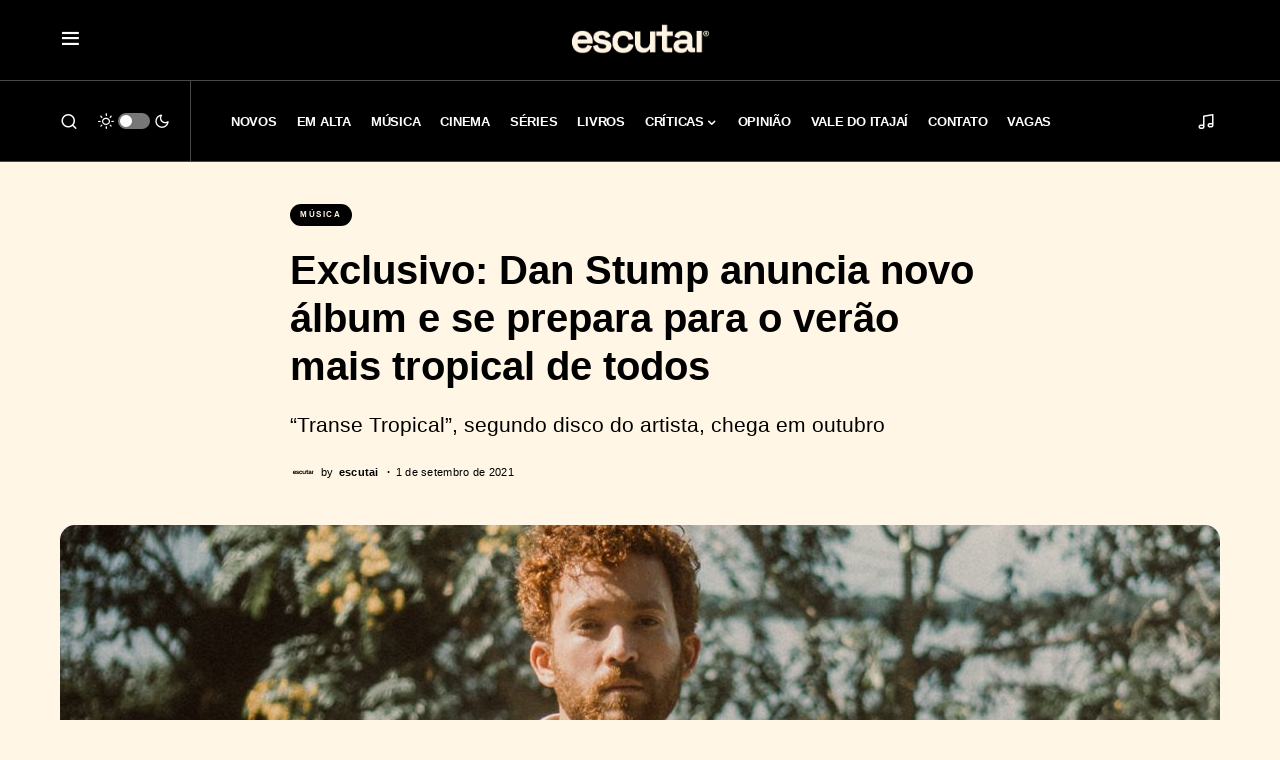

--- FILE ---
content_type: text/html; charset=UTF-8
request_url: https://escutai.com/dan-stump-se-prepara-para-o-verao-mais-tropical-de-todos/
body_size: 128468
content:
<!doctype html><html lang="pt-BR"><head><meta charset="UTF-8" /><meta name="viewport" content="width=device-width, initial-scale=1" /><link rel="profile" href="https://gmpg.org/xfn/11" /><meta name='robots' content='index, follow, max-image-preview:large, max-snippet:-1, max-video-preview:-1' />  <script id="google_gtagjs-js-consent-mode-data-layer">window.dataLayer = window.dataLayer || [];function gtag(){dataLayer.push(arguments);}
gtag('consent', 'default', {"ad_personalization":"denied","ad_storage":"denied","ad_user_data":"denied","analytics_storage":"denied","functionality_storage":"denied","security_storage":"denied","personalization_storage":"denied","region":["AT","BE","BG","CH","CY","CZ","DE","DK","EE","ES","FI","FR","GB","GR","HR","HU","IE","IS","IT","LI","LT","LU","LV","MT","NL","NO","PL","PT","RO","SE","SI","SK"],"wait_for_update":500});
window._googlesitekitConsentCategoryMap = {"statistics":["analytics_storage"],"marketing":["ad_storage","ad_user_data","ad_personalization"],"functional":["functionality_storage","security_storage"],"preferences":["personalization_storage"]};
window._googlesitekitConsents = {"ad_personalization":"denied","ad_storage":"denied","ad_user_data":"denied","analytics_storage":"denied","functionality_storage":"denied","security_storage":"denied","personalization_storage":"denied","region":["AT","BE","BG","CH","CY","CZ","DE","DK","EE","ES","FI","FR","GB","GR","HR","HU","IE","IS","IT","LI","LT","LU","LV","MT","NL","NO","PL","PT","RO","SE","SI","SK"],"wait_for_update":500};</script> <title>Exclusivo: Dan Stump anuncia novo álbum e se prepara para o verão mais tropical de todos</title><meta name="description" content="&quot;Transe Tropical&quot;, segundo disco do artista, chega em outubro" /><link rel="canonical" href="https://escutai.com/dan-stump-se-prepara-para-o-verao-mais-tropical-de-todos/" /><meta property="og:locale" content="pt_BR" /><meta property="og:type" content="article" /><meta property="og:title" content="Exclusivo: Dan Stump anuncia novo álbum e se prepara para o verão mais tropical de todos" /><meta property="og:description" content="&quot;Transe Tropical&quot;, segundo disco do artista, chega em outubro" /><meta property="og:url" content="https://escutai.com/dan-stump-se-prepara-para-o-verao-mais-tropical-de-todos/" /><meta property="og:site_name" content="ESCUTAI" /><meta property="article:publisher" content="https://www.facebook.com/escutai" /><meta property="article:author" content="https://www.facebook.com/escutai" /><meta property="article:published_time" content="2021-09-01T22:00:00+00:00" /><meta property="article:modified_time" content="2021-09-01T23:50:01+00:00" /><meta property="og:image" content="https://escutai.com/wp-content/uploads/2021/08/Dan-Stump-Foto-por-Demi-Brasil-@phdemi-3.jpg" /><meta property="og:image:width" content="1500" /><meta property="og:image:height" content="1072" /><meta property="og:image:type" content="image/jpeg" /><meta name="author" content="escutai" /><meta name="twitter:card" content="summary_large_image" /><meta name="twitter:creator" content="@https://bsky.app/profile/escutai.com" /><meta name="twitter:site" content="@escutai" /><meta name="twitter:label1" content="Escrito por" /><meta name="twitter:data1" content="escutai" /><meta name="twitter:label2" content="Est. tempo de leitura" /><meta name="twitter:data2" content="2 minutos" /><meta name="twitter:label3" content="Written by" /><meta name="twitter:data3" content="escutai" /> <script type="application/ld+json" class="yoast-schema-graph">{"@context":"https://schema.org","@graph":[{"@type":"Article","@id":"https://escutai.com/dan-stump-se-prepara-para-o-verao-mais-tropical-de-todos/#article","isPartOf":{"@id":"https://escutai.com/dan-stump-se-prepara-para-o-verao-mais-tropical-de-todos/"},"author":[{"@id":"https://escutai.com/#/schema/person/9aa23b0efdba6cba111b521bac712387"}],"headline":"Exclusivo: Dan Stump anuncia novo álbum e se prepara para o verão mais tropical de todos","datePublished":"2021-09-01T22:00:00+00:00","dateModified":"2021-09-01T23:50:01+00:00","mainEntityOfPage":{"@id":"https://escutai.com/dan-stump-se-prepara-para-o-verao-mais-tropical-de-todos/"},"wordCount":385,"publisher":{"@id":"https://escutai.com/#organization"},"image":{"@id":"https://escutai.com/dan-stump-se-prepara-para-o-verao-mais-tropical-de-todos/#primaryimage"},"thumbnailUrl":"https://escutai.com/wp-content/uploads/2021/08/Dan-Stump-Foto-por-Demi-Brasil-@phdemi-3.jpg","keywords":["dan stump","Koch Management"],"articleSection":["Música"],"inLanguage":"pt-BR"},{"@type":"WebPage","@id":"https://escutai.com/dan-stump-se-prepara-para-o-verao-mais-tropical-de-todos/","url":"https://escutai.com/dan-stump-se-prepara-para-o-verao-mais-tropical-de-todos/","name":"Exclusivo: Dan Stump anuncia novo álbum e se prepara para o verão mais tropical de todos","isPartOf":{"@id":"https://escutai.com/#website"},"primaryImageOfPage":{"@id":"https://escutai.com/dan-stump-se-prepara-para-o-verao-mais-tropical-de-todos/#primaryimage"},"image":{"@id":"https://escutai.com/dan-stump-se-prepara-para-o-verao-mais-tropical-de-todos/#primaryimage"},"thumbnailUrl":"https://escutai.com/wp-content/uploads/2021/08/Dan-Stump-Foto-por-Demi-Brasil-@phdemi-3.jpg","datePublished":"2021-09-01T22:00:00+00:00","dateModified":"2021-09-01T23:50:01+00:00","description":"\"Transe Tropical\", segundo disco do artista, chega em outubro","breadcrumb":{"@id":"https://escutai.com/dan-stump-se-prepara-para-o-verao-mais-tropical-de-todos/#breadcrumb"},"inLanguage":"pt-BR","potentialAction":[{"@type":"ReadAction","target":["https://escutai.com/dan-stump-se-prepara-para-o-verao-mais-tropical-de-todos/"]}]},{"@type":"ImageObject","inLanguage":"pt-BR","@id":"https://escutai.com/dan-stump-se-prepara-para-o-verao-mais-tropical-de-todos/#primaryimage","url":"https://escutai.com/wp-content/uploads/2021/08/Dan-Stump-Foto-por-Demi-Brasil-@phdemi-3.jpg","contentUrl":"https://escutai.com/wp-content/uploads/2021/08/Dan-Stump-Foto-por-Demi-Brasil-@phdemi-3.jpg","width":1500,"height":1072},{"@type":"BreadcrumbList","@id":"https://escutai.com/dan-stump-se-prepara-para-o-verao-mais-tropical-de-todos/#breadcrumb","itemListElement":[{"@type":"ListItem","position":1,"name":"Início","item":"https://escutai.com/"},{"@type":"ListItem","position":2,"name":"Exclusivo: Dan Stump anuncia novo álbum e se prepara para o verão mais tropical de todos"}]},{"@type":"WebSite","@id":"https://escutai.com/#website","url":"https://escutai.com/","name":"ESCUTAI","description":"escutai.com","publisher":{"@id":"https://escutai.com/#organization"},"potentialAction":[{"@type":"SearchAction","target":{"@type":"EntryPoint","urlTemplate":"https://escutai.com/?s={search_term_string}"},"query-input":{"@type":"PropertyValueSpecification","valueRequired":true,"valueName":"search_term_string"}}],"inLanguage":"pt-BR"},{"@type":"Organization","@id":"https://escutai.com/#organization","name":"escutai","url":"https://escutai.com/","logo":{"@type":"ImageObject","inLanguage":"pt-BR","@id":"https://escutai.com/#/schema/logo/image/","url":"https://escutai.com/wp-content/uploads/2022/02/escutai-site.jpg","contentUrl":"https://escutai.com/wp-content/uploads/2022/02/escutai-site.jpg","width":1920,"height":1080,"caption":"escutai"},"image":{"@id":"https://escutai.com/#/schema/logo/image/"},"sameAs":["https://www.facebook.com/escutai","https://x.com/escutai","https://www.instagram.com/escutai","https://www.linkedin.com/company/escutai","https://www.youtube.com/channel/UCTOArMXzCxYK123dxUiA9Ow"]},{"@type":"Person","@id":"https://escutai.com/#/schema/person/9aa23b0efdba6cba111b521bac712387","name":"escutai","image":{"@type":"ImageObject","inLanguage":"pt-BR","@id":"https://escutai.com/#/schema/person/image/37023debdd8ec55a2f5741849db770af","url":"https://secure.gravatar.com/avatar/f876e66f478343991c46369ebd599f073603844dbea18d590f5913e4e958728a?s=96&d=blank&r=g","contentUrl":"https://secure.gravatar.com/avatar/f876e66f478343991c46369ebd599f073603844dbea18d590f5913e4e958728a?s=96&d=blank&r=g","caption":"escutai"},"description":"Perfil oficial da redação do escutai","sameAs":["https://escutai.com","https://www.facebook.com/escutai","https://instagram.com/escutai","https://www.linkedin.com/company/escutai","https://x.com/https://bsky.app/profile/escutai.com","https://www.youtube.com/channel/UCTOArMXzCxYK123dxUiA9Ow"],"url":"https://escutai.com/author/escutai/"}]}</script> <link rel='dns-prefetch' href='//widget.justwatch.com' /><link rel='dns-prefetch' href='//pagead2.googlesyndication.com' /><link rel='dns-prefetch' href='//www.googletagmanager.com' /><link rel='dns-prefetch' href='//fundingchoicesmessages.google.com' /><link rel="alternate" type="application/rss+xml" title="Feed para ESCUTAI &raquo;" href="https://escutai.com/feed/" /><link rel="alternate" type="application/rss+xml" title="Feed de comentários para ESCUTAI &raquo;" href="https://escutai.com/comments/feed/" /><link rel="alternate" title="oEmbed (JSON)" type="application/json+oembed" href="https://escutai.com/wp-json/oembed/1.0/embed?url=https%3A%2F%2Fescutai.com%2Fdan-stump-se-prepara-para-o-verao-mais-tropical-de-todos%2F" /><link rel="alternate" title="oEmbed (XML)" type="text/xml+oembed" href="https://escutai.com/wp-json/oembed/1.0/embed?url=https%3A%2F%2Fescutai.com%2Fdan-stump-se-prepara-para-o-verao-mais-tropical-de-todos%2F&#038;format=xml" /><link rel="preload" href="https://escutai.com/wp-content/plugins/canvas/assets/fonts/canvas-icons.woff" as="font" type="font/woff" crossorigin><style id='wp-img-auto-sizes-contain-inline-css'>img:is([sizes=auto i],[sizes^="auto," i]){contain-intrinsic-size:3000px 1500px}
/*# sourceURL=wp-img-auto-sizes-contain-inline-css */</style><link rel='stylesheet' id='canvas-css' href='https://escutai.com/wp-content/cache/autoptimize/css/autoptimize_single_c2908d7de1f481e8637e2848d0c6f52d.css?ver=2.5.1' media='all' /><style id='wp-block-library-inline-css'>:root{--wp-block-synced-color:#7a00df;--wp-block-synced-color--rgb:122,0,223;--wp-bound-block-color:var(--wp-block-synced-color);--wp-editor-canvas-background:#ddd;--wp-admin-theme-color:#007cba;--wp-admin-theme-color--rgb:0,124,186;--wp-admin-theme-color-darker-10:#006ba1;--wp-admin-theme-color-darker-10--rgb:0,107,160.5;--wp-admin-theme-color-darker-20:#005a87;--wp-admin-theme-color-darker-20--rgb:0,90,135;--wp-admin-border-width-focus:2px}@media (min-resolution:192dpi){:root{--wp-admin-border-width-focus:1.5px}}.wp-element-button{cursor:pointer}:root .has-very-light-gray-background-color{background-color:#eee}:root .has-very-dark-gray-background-color{background-color:#313131}:root .has-very-light-gray-color{color:#eee}:root .has-very-dark-gray-color{color:#313131}:root .has-vivid-green-cyan-to-vivid-cyan-blue-gradient-background{background:linear-gradient(135deg,#00d084,#0693e3)}:root .has-purple-crush-gradient-background{background:linear-gradient(135deg,#34e2e4,#4721fb 50%,#ab1dfe)}:root .has-hazy-dawn-gradient-background{background:linear-gradient(135deg,#faaca8,#dad0ec)}:root .has-subdued-olive-gradient-background{background:linear-gradient(135deg,#fafae1,#67a671)}:root .has-atomic-cream-gradient-background{background:linear-gradient(135deg,#fdd79a,#004a59)}:root .has-nightshade-gradient-background{background:linear-gradient(135deg,#330968,#31cdcf)}:root .has-midnight-gradient-background{background:linear-gradient(135deg,#020381,#2874fc)}:root{--wp--preset--font-size--normal:16px;--wp--preset--font-size--huge:42px}.has-regular-font-size{font-size:1em}.has-larger-font-size{font-size:2.625em}.has-normal-font-size{font-size:var(--wp--preset--font-size--normal)}.has-huge-font-size{font-size:var(--wp--preset--font-size--huge)}.has-text-align-center{text-align:center}.has-text-align-left{text-align:left}.has-text-align-right{text-align:right}.has-fit-text{white-space:nowrap!important}#end-resizable-editor-section{display:none}.aligncenter{clear:both}.items-justified-left{justify-content:flex-start}.items-justified-center{justify-content:center}.items-justified-right{justify-content:flex-end}.items-justified-space-between{justify-content:space-between}.screen-reader-text{border:0;clip-path:inset(50%);height:1px;margin:-1px;overflow:hidden;padding:0;position:absolute;width:1px;word-wrap:normal!important}.screen-reader-text:focus{background-color:#ddd;clip-path:none;color:#444;display:block;font-size:1em;height:auto;left:5px;line-height:normal;padding:15px 23px 14px;text-decoration:none;top:5px;width:auto;z-index:100000}html :where(.has-border-color){border-style:solid}html :where([style*=border-top-color]){border-top-style:solid}html :where([style*=border-right-color]){border-right-style:solid}html :where([style*=border-bottom-color]){border-bottom-style:solid}html :where([style*=border-left-color]){border-left-style:solid}html :where([style*=border-width]){border-style:solid}html :where([style*=border-top-width]){border-top-style:solid}html :where([style*=border-right-width]){border-right-style:solid}html :where([style*=border-bottom-width]){border-bottom-style:solid}html :where([style*=border-left-width]){border-left-style:solid}html :where(img[class*=wp-image-]){height:auto;max-width:100%}:where(figure){margin:0 0 1em}html :where(.is-position-sticky){--wp-admin--admin-bar--position-offset:var(--wp-admin--admin-bar--height,0px)}@media screen and (max-width:600px){html :where(.is-position-sticky){--wp-admin--admin-bar--position-offset:0px}}

/*# sourceURL=wp-block-library-inline-css */</style><style id='wp-block-gallery-inline-css'>.blocks-gallery-grid:not(.has-nested-images),.wp-block-gallery:not(.has-nested-images){display:flex;flex-wrap:wrap;list-style-type:none;margin:0;padding:0}.blocks-gallery-grid:not(.has-nested-images) .blocks-gallery-image,.blocks-gallery-grid:not(.has-nested-images) .blocks-gallery-item,.wp-block-gallery:not(.has-nested-images) .blocks-gallery-image,.wp-block-gallery:not(.has-nested-images) .blocks-gallery-item{display:flex;flex-direction:column;flex-grow:1;justify-content:center;margin:0 1em 1em 0;position:relative;width:calc(50% - 1em)}.blocks-gallery-grid:not(.has-nested-images) .blocks-gallery-image:nth-of-type(2n),.blocks-gallery-grid:not(.has-nested-images) .blocks-gallery-item:nth-of-type(2n),.wp-block-gallery:not(.has-nested-images) .blocks-gallery-image:nth-of-type(2n),.wp-block-gallery:not(.has-nested-images) .blocks-gallery-item:nth-of-type(2n){margin-right:0}.blocks-gallery-grid:not(.has-nested-images) .blocks-gallery-image figure,.blocks-gallery-grid:not(.has-nested-images) .blocks-gallery-item figure,.wp-block-gallery:not(.has-nested-images) .blocks-gallery-image figure,.wp-block-gallery:not(.has-nested-images) .blocks-gallery-item figure{align-items:flex-end;display:flex;height:100%;justify-content:flex-start;margin:0}.blocks-gallery-grid:not(.has-nested-images) .blocks-gallery-image img,.blocks-gallery-grid:not(.has-nested-images) .blocks-gallery-item img,.wp-block-gallery:not(.has-nested-images) .blocks-gallery-image img,.wp-block-gallery:not(.has-nested-images) .blocks-gallery-item img{display:block;height:auto;max-width:100%;width:auto}.blocks-gallery-grid:not(.has-nested-images) .blocks-gallery-image figcaption,.blocks-gallery-grid:not(.has-nested-images) .blocks-gallery-item figcaption,.wp-block-gallery:not(.has-nested-images) .blocks-gallery-image figcaption,.wp-block-gallery:not(.has-nested-images) .blocks-gallery-item figcaption{background:linear-gradient(0deg,#000000b3,#0000004d 70%,#0000);bottom:0;box-sizing:border-box;color:#fff;font-size:.8em;margin:0;max-height:100%;overflow:auto;padding:3em .77em .7em;position:absolute;text-align:center;width:100%;z-index:2}.blocks-gallery-grid:not(.has-nested-images) .blocks-gallery-image figcaption img,.blocks-gallery-grid:not(.has-nested-images) .blocks-gallery-item figcaption img,.wp-block-gallery:not(.has-nested-images) .blocks-gallery-image figcaption img,.wp-block-gallery:not(.has-nested-images) .blocks-gallery-item figcaption img{display:inline}.blocks-gallery-grid:not(.has-nested-images) figcaption,.wp-block-gallery:not(.has-nested-images) figcaption{flex-grow:1}.blocks-gallery-grid:not(.has-nested-images).is-cropped .blocks-gallery-image a,.blocks-gallery-grid:not(.has-nested-images).is-cropped .blocks-gallery-image img,.blocks-gallery-grid:not(.has-nested-images).is-cropped .blocks-gallery-item a,.blocks-gallery-grid:not(.has-nested-images).is-cropped .blocks-gallery-item img,.wp-block-gallery:not(.has-nested-images).is-cropped .blocks-gallery-image a,.wp-block-gallery:not(.has-nested-images).is-cropped .blocks-gallery-image img,.wp-block-gallery:not(.has-nested-images).is-cropped .blocks-gallery-item a,.wp-block-gallery:not(.has-nested-images).is-cropped .blocks-gallery-item img{flex:1;height:100%;object-fit:cover;width:100%}.blocks-gallery-grid:not(.has-nested-images).columns-1 .blocks-gallery-image,.blocks-gallery-grid:not(.has-nested-images).columns-1 .blocks-gallery-item,.wp-block-gallery:not(.has-nested-images).columns-1 .blocks-gallery-image,.wp-block-gallery:not(.has-nested-images).columns-1 .blocks-gallery-item{margin-right:0;width:100%}@media (min-width:600px){.blocks-gallery-grid:not(.has-nested-images).columns-3 .blocks-gallery-image,.blocks-gallery-grid:not(.has-nested-images).columns-3 .blocks-gallery-item,.wp-block-gallery:not(.has-nested-images).columns-3 .blocks-gallery-image,.wp-block-gallery:not(.has-nested-images).columns-3 .blocks-gallery-item{margin-right:1em;width:calc(33.33333% - .66667em)}.blocks-gallery-grid:not(.has-nested-images).columns-4 .blocks-gallery-image,.blocks-gallery-grid:not(.has-nested-images).columns-4 .blocks-gallery-item,.wp-block-gallery:not(.has-nested-images).columns-4 .blocks-gallery-image,.wp-block-gallery:not(.has-nested-images).columns-4 .blocks-gallery-item{margin-right:1em;width:calc(25% - .75em)}.blocks-gallery-grid:not(.has-nested-images).columns-5 .blocks-gallery-image,.blocks-gallery-grid:not(.has-nested-images).columns-5 .blocks-gallery-item,.wp-block-gallery:not(.has-nested-images).columns-5 .blocks-gallery-image,.wp-block-gallery:not(.has-nested-images).columns-5 .blocks-gallery-item{margin-right:1em;width:calc(20% - .8em)}.blocks-gallery-grid:not(.has-nested-images).columns-6 .blocks-gallery-image,.blocks-gallery-grid:not(.has-nested-images).columns-6 .blocks-gallery-item,.wp-block-gallery:not(.has-nested-images).columns-6 .blocks-gallery-image,.wp-block-gallery:not(.has-nested-images).columns-6 .blocks-gallery-item{margin-right:1em;width:calc(16.66667% - .83333em)}.blocks-gallery-grid:not(.has-nested-images).columns-7 .blocks-gallery-image,.blocks-gallery-grid:not(.has-nested-images).columns-7 .blocks-gallery-item,.wp-block-gallery:not(.has-nested-images).columns-7 .blocks-gallery-image,.wp-block-gallery:not(.has-nested-images).columns-7 .blocks-gallery-item{margin-right:1em;width:calc(14.28571% - .85714em)}.blocks-gallery-grid:not(.has-nested-images).columns-8 .blocks-gallery-image,.blocks-gallery-grid:not(.has-nested-images).columns-8 .blocks-gallery-item,.wp-block-gallery:not(.has-nested-images).columns-8 .blocks-gallery-image,.wp-block-gallery:not(.has-nested-images).columns-8 .blocks-gallery-item{margin-right:1em;width:calc(12.5% - .875em)}.blocks-gallery-grid:not(.has-nested-images).columns-1 .blocks-gallery-image:nth-of-type(1n),.blocks-gallery-grid:not(.has-nested-images).columns-1 .blocks-gallery-item:nth-of-type(1n),.blocks-gallery-grid:not(.has-nested-images).columns-2 .blocks-gallery-image:nth-of-type(2n),.blocks-gallery-grid:not(.has-nested-images).columns-2 .blocks-gallery-item:nth-of-type(2n),.blocks-gallery-grid:not(.has-nested-images).columns-3 .blocks-gallery-image:nth-of-type(3n),.blocks-gallery-grid:not(.has-nested-images).columns-3 .blocks-gallery-item:nth-of-type(3n),.blocks-gallery-grid:not(.has-nested-images).columns-4 .blocks-gallery-image:nth-of-type(4n),.blocks-gallery-grid:not(.has-nested-images).columns-4 .blocks-gallery-item:nth-of-type(4n),.blocks-gallery-grid:not(.has-nested-images).columns-5 .blocks-gallery-image:nth-of-type(5n),.blocks-gallery-grid:not(.has-nested-images).columns-5 .blocks-gallery-item:nth-of-type(5n),.blocks-gallery-grid:not(.has-nested-images).columns-6 .blocks-gallery-image:nth-of-type(6n),.blocks-gallery-grid:not(.has-nested-images).columns-6 .blocks-gallery-item:nth-of-type(6n),.blocks-gallery-grid:not(.has-nested-images).columns-7 .blocks-gallery-image:nth-of-type(7n),.blocks-gallery-grid:not(.has-nested-images).columns-7 .blocks-gallery-item:nth-of-type(7n),.blocks-gallery-grid:not(.has-nested-images).columns-8 .blocks-gallery-image:nth-of-type(8n),.blocks-gallery-grid:not(.has-nested-images).columns-8 .blocks-gallery-item:nth-of-type(8n),.wp-block-gallery:not(.has-nested-images).columns-1 .blocks-gallery-image:nth-of-type(1n),.wp-block-gallery:not(.has-nested-images).columns-1 .blocks-gallery-item:nth-of-type(1n),.wp-block-gallery:not(.has-nested-images).columns-2 .blocks-gallery-image:nth-of-type(2n),.wp-block-gallery:not(.has-nested-images).columns-2 .blocks-gallery-item:nth-of-type(2n),.wp-block-gallery:not(.has-nested-images).columns-3 .blocks-gallery-image:nth-of-type(3n),.wp-block-gallery:not(.has-nested-images).columns-3 .blocks-gallery-item:nth-of-type(3n),.wp-block-gallery:not(.has-nested-images).columns-4 .blocks-gallery-image:nth-of-type(4n),.wp-block-gallery:not(.has-nested-images).columns-4 .blocks-gallery-item:nth-of-type(4n),.wp-block-gallery:not(.has-nested-images).columns-5 .blocks-gallery-image:nth-of-type(5n),.wp-block-gallery:not(.has-nested-images).columns-5 .blocks-gallery-item:nth-of-type(5n),.wp-block-gallery:not(.has-nested-images).columns-6 .blocks-gallery-image:nth-of-type(6n),.wp-block-gallery:not(.has-nested-images).columns-6 .blocks-gallery-item:nth-of-type(6n),.wp-block-gallery:not(.has-nested-images).columns-7 .blocks-gallery-image:nth-of-type(7n),.wp-block-gallery:not(.has-nested-images).columns-7 .blocks-gallery-item:nth-of-type(7n),.wp-block-gallery:not(.has-nested-images).columns-8 .blocks-gallery-image:nth-of-type(8n),.wp-block-gallery:not(.has-nested-images).columns-8 .blocks-gallery-item:nth-of-type(8n){margin-right:0}}.blocks-gallery-grid:not(.has-nested-images) .blocks-gallery-image:last-child,.blocks-gallery-grid:not(.has-nested-images) .blocks-gallery-item:last-child,.wp-block-gallery:not(.has-nested-images) .blocks-gallery-image:last-child,.wp-block-gallery:not(.has-nested-images) .blocks-gallery-item:last-child{margin-right:0}.blocks-gallery-grid:not(.has-nested-images).alignleft,.blocks-gallery-grid:not(.has-nested-images).alignright,.wp-block-gallery:not(.has-nested-images).alignleft,.wp-block-gallery:not(.has-nested-images).alignright{max-width:420px;width:100%}.blocks-gallery-grid:not(.has-nested-images).aligncenter .blocks-gallery-item figure,.wp-block-gallery:not(.has-nested-images).aligncenter .blocks-gallery-item figure{justify-content:center}.wp-block-gallery:not(.is-cropped) .blocks-gallery-item{align-self:flex-start}figure.wp-block-gallery.has-nested-images{align-items:normal}.wp-block-gallery.has-nested-images figure.wp-block-image:not(#individual-image){margin:0;width:calc(50% - var(--wp--style--unstable-gallery-gap, 16px)/2)}.wp-block-gallery.has-nested-images figure.wp-block-image{box-sizing:border-box;display:flex;flex-direction:column;flex-grow:1;justify-content:center;max-width:100%;position:relative}.wp-block-gallery.has-nested-images figure.wp-block-image>a,.wp-block-gallery.has-nested-images figure.wp-block-image>div{flex-direction:column;flex-grow:1;margin:0}.wp-block-gallery.has-nested-images figure.wp-block-image img{display:block;height:auto;max-width:100%!important;width:auto}.wp-block-gallery.has-nested-images figure.wp-block-image figcaption,.wp-block-gallery.has-nested-images figure.wp-block-image:has(figcaption):before{bottom:0;left:0;max-height:100%;position:absolute;right:0}.wp-block-gallery.has-nested-images figure.wp-block-image:has(figcaption):before{backdrop-filter:blur(3px);content:"";height:100%;-webkit-mask-image:linear-gradient(0deg,#000 20%,#0000);mask-image:linear-gradient(0deg,#000 20%,#0000);max-height:40%;pointer-events:none}.wp-block-gallery.has-nested-images figure.wp-block-image figcaption{box-sizing:border-box;color:#fff;font-size:13px;margin:0;overflow:auto;padding:1em;text-align:center;text-shadow:0 0 1.5px #000}.wp-block-gallery.has-nested-images figure.wp-block-image figcaption::-webkit-scrollbar{height:12px;width:12px}.wp-block-gallery.has-nested-images figure.wp-block-image figcaption::-webkit-scrollbar-track{background-color:initial}.wp-block-gallery.has-nested-images figure.wp-block-image figcaption::-webkit-scrollbar-thumb{background-clip:padding-box;background-color:initial;border:3px solid #0000;border-radius:8px}.wp-block-gallery.has-nested-images figure.wp-block-image figcaption:focus-within::-webkit-scrollbar-thumb,.wp-block-gallery.has-nested-images figure.wp-block-image figcaption:focus::-webkit-scrollbar-thumb,.wp-block-gallery.has-nested-images figure.wp-block-image figcaption:hover::-webkit-scrollbar-thumb{background-color:#fffc}.wp-block-gallery.has-nested-images figure.wp-block-image figcaption{scrollbar-color:#0000 #0000;scrollbar-gutter:stable both-edges;scrollbar-width:thin}.wp-block-gallery.has-nested-images figure.wp-block-image figcaption:focus,.wp-block-gallery.has-nested-images figure.wp-block-image figcaption:focus-within,.wp-block-gallery.has-nested-images figure.wp-block-image figcaption:hover{scrollbar-color:#fffc #0000}.wp-block-gallery.has-nested-images figure.wp-block-image figcaption{will-change:transform}@media (hover:none){.wp-block-gallery.has-nested-images figure.wp-block-image figcaption{scrollbar-color:#fffc #0000}}.wp-block-gallery.has-nested-images figure.wp-block-image figcaption{background:linear-gradient(0deg,#0006,#0000)}.wp-block-gallery.has-nested-images figure.wp-block-image figcaption img{display:inline}.wp-block-gallery.has-nested-images figure.wp-block-image figcaption a{color:inherit}.wp-block-gallery.has-nested-images figure.wp-block-image.has-custom-border img{box-sizing:border-box}.wp-block-gallery.has-nested-images figure.wp-block-image.has-custom-border>a,.wp-block-gallery.has-nested-images figure.wp-block-image.has-custom-border>div,.wp-block-gallery.has-nested-images figure.wp-block-image.is-style-rounded>a,.wp-block-gallery.has-nested-images figure.wp-block-image.is-style-rounded>div{flex:1 1 auto}.wp-block-gallery.has-nested-images figure.wp-block-image.has-custom-border figcaption,.wp-block-gallery.has-nested-images figure.wp-block-image.is-style-rounded figcaption{background:none;color:inherit;flex:initial;margin:0;padding:10px 10px 9px;position:relative;text-shadow:none}.wp-block-gallery.has-nested-images figure.wp-block-image.has-custom-border:before,.wp-block-gallery.has-nested-images figure.wp-block-image.is-style-rounded:before{content:none}.wp-block-gallery.has-nested-images figcaption{flex-basis:100%;flex-grow:1;text-align:center}.wp-block-gallery.has-nested-images:not(.is-cropped) figure.wp-block-image:not(#individual-image){margin-bottom:auto;margin-top:0}.wp-block-gallery.has-nested-images.is-cropped figure.wp-block-image:not(#individual-image){align-self:inherit}.wp-block-gallery.has-nested-images.is-cropped figure.wp-block-image:not(#individual-image)>a,.wp-block-gallery.has-nested-images.is-cropped figure.wp-block-image:not(#individual-image)>div:not(.components-drop-zone){display:flex}.wp-block-gallery.has-nested-images.is-cropped figure.wp-block-image:not(#individual-image) a,.wp-block-gallery.has-nested-images.is-cropped figure.wp-block-image:not(#individual-image) img{flex:1 0 0%;height:100%;object-fit:cover;width:100%}.wp-block-gallery.has-nested-images.columns-1 figure.wp-block-image:not(#individual-image){width:100%}@media (min-width:600px){.wp-block-gallery.has-nested-images.columns-3 figure.wp-block-image:not(#individual-image){width:calc(33.33333% - var(--wp--style--unstable-gallery-gap, 16px)*.66667)}.wp-block-gallery.has-nested-images.columns-4 figure.wp-block-image:not(#individual-image){width:calc(25% - var(--wp--style--unstable-gallery-gap, 16px)*.75)}.wp-block-gallery.has-nested-images.columns-5 figure.wp-block-image:not(#individual-image){width:calc(20% - var(--wp--style--unstable-gallery-gap, 16px)*.8)}.wp-block-gallery.has-nested-images.columns-6 figure.wp-block-image:not(#individual-image){width:calc(16.66667% - var(--wp--style--unstable-gallery-gap, 16px)*.83333)}.wp-block-gallery.has-nested-images.columns-7 figure.wp-block-image:not(#individual-image){width:calc(14.28571% - var(--wp--style--unstable-gallery-gap, 16px)*.85714)}.wp-block-gallery.has-nested-images.columns-8 figure.wp-block-image:not(#individual-image){width:calc(12.5% - var(--wp--style--unstable-gallery-gap, 16px)*.875)}.wp-block-gallery.has-nested-images.columns-default figure.wp-block-image:not(#individual-image){width:calc(33.33% - var(--wp--style--unstable-gallery-gap, 16px)*.66667)}.wp-block-gallery.has-nested-images.columns-default figure.wp-block-image:not(#individual-image):first-child:nth-last-child(2),.wp-block-gallery.has-nested-images.columns-default figure.wp-block-image:not(#individual-image):first-child:nth-last-child(2)~figure.wp-block-image:not(#individual-image){width:calc(50% - var(--wp--style--unstable-gallery-gap, 16px)*.5)}.wp-block-gallery.has-nested-images.columns-default figure.wp-block-image:not(#individual-image):first-child:last-child{width:100%}}.wp-block-gallery.has-nested-images.alignleft,.wp-block-gallery.has-nested-images.alignright{max-width:420px;width:100%}.wp-block-gallery.has-nested-images.aligncenter{justify-content:center}
/*# sourceURL=https://escutai.com/wp-includes/blocks/gallery/style.min.css */</style><style id='wp-block-embed-inline-css'>.wp-block-embed.alignleft,.wp-block-embed.alignright,.wp-block[data-align=left]>[data-type="core/embed"],.wp-block[data-align=right]>[data-type="core/embed"]{max-width:360px;width:100%}.wp-block-embed.alignleft .wp-block-embed__wrapper,.wp-block-embed.alignright .wp-block-embed__wrapper,.wp-block[data-align=left]>[data-type="core/embed"] .wp-block-embed__wrapper,.wp-block[data-align=right]>[data-type="core/embed"] .wp-block-embed__wrapper{min-width:280px}.wp-block-cover .wp-block-embed{min-height:240px;min-width:320px}.wp-block-embed{overflow-wrap:break-word}.wp-block-embed :where(figcaption){margin-bottom:1em;margin-top:.5em}.wp-block-embed iframe{max-width:100%}.wp-block-embed__wrapper{position:relative}.wp-embed-responsive .wp-has-aspect-ratio .wp-block-embed__wrapper:before{content:"";display:block;padding-top:50%}.wp-embed-responsive .wp-has-aspect-ratio iframe{bottom:0;height:100%;left:0;position:absolute;right:0;top:0;width:100%}.wp-embed-responsive .wp-embed-aspect-21-9 .wp-block-embed__wrapper:before{padding-top:42.85%}.wp-embed-responsive .wp-embed-aspect-18-9 .wp-block-embed__wrapper:before{padding-top:50%}.wp-embed-responsive .wp-embed-aspect-16-9 .wp-block-embed__wrapper:before{padding-top:56.25%}.wp-embed-responsive .wp-embed-aspect-4-3 .wp-block-embed__wrapper:before{padding-top:75%}.wp-embed-responsive .wp-embed-aspect-1-1 .wp-block-embed__wrapper:before{padding-top:100%}.wp-embed-responsive .wp-embed-aspect-9-16 .wp-block-embed__wrapper:before{padding-top:177.77%}.wp-embed-responsive .wp-embed-aspect-1-2 .wp-block-embed__wrapper:before{padding-top:200%}
/*# sourceURL=https://escutai.com/wp-includes/blocks/embed/style.min.css */</style><style id='wp-block-paragraph-inline-css'>.is-small-text{font-size:.875em}.is-regular-text{font-size:1em}.is-large-text{font-size:2.25em}.is-larger-text{font-size:3em}.has-drop-cap:not(:focus):first-letter{float:left;font-size:8.4em;font-style:normal;font-weight:100;line-height:.68;margin:.05em .1em 0 0;text-transform:uppercase}body.rtl .has-drop-cap:not(:focus):first-letter{float:none;margin-left:.1em}p.has-drop-cap.has-background{overflow:hidden}:root :where(p.has-background){padding:1.25em 2.375em}:where(p.has-text-color:not(.has-link-color)) a{color:inherit}p.has-text-align-left[style*="writing-mode:vertical-lr"],p.has-text-align-right[style*="writing-mode:vertical-rl"]{rotate:180deg}
/*# sourceURL=https://escutai.com/wp-includes/blocks/paragraph/style.min.css */</style><style id='global-styles-inline-css'>:root{--wp--preset--aspect-ratio--square: 1;--wp--preset--aspect-ratio--4-3: 4/3;--wp--preset--aspect-ratio--3-4: 3/4;--wp--preset--aspect-ratio--3-2: 3/2;--wp--preset--aspect-ratio--2-3: 2/3;--wp--preset--aspect-ratio--16-9: 16/9;--wp--preset--aspect-ratio--9-16: 9/16;--wp--preset--color--black: #000000;--wp--preset--color--cyan-bluish-gray: #abb8c3;--wp--preset--color--white: #FFFFFF;--wp--preset--color--pale-pink: #f78da7;--wp--preset--color--vivid-red: #cf2e2e;--wp--preset--color--luminous-vivid-orange: #ff6900;--wp--preset--color--luminous-vivid-amber: #fcb900;--wp--preset--color--light-green-cyan: #7bdcb5;--wp--preset--color--vivid-green-cyan: #00d084;--wp--preset--color--pale-cyan-blue: #8ed1fc;--wp--preset--color--vivid-cyan-blue: #0693e3;--wp--preset--color--vivid-purple: #9b51e0;--wp--preset--color--blue: #59BACC;--wp--preset--color--green: #58AD69;--wp--preset--color--orange: #FFBC49;--wp--preset--color--red: #e32c26;--wp--preset--color--gray-50: #f8f9fa;--wp--preset--color--gray-100: #f8f9fb;--wp--preset--color--gray-200: #e9ecef;--wp--preset--color--secondary: #000000;--wp--preset--gradient--vivid-cyan-blue-to-vivid-purple: linear-gradient(135deg,rgb(6,147,227) 0%,rgb(155,81,224) 100%);--wp--preset--gradient--light-green-cyan-to-vivid-green-cyan: linear-gradient(135deg,rgb(122,220,180) 0%,rgb(0,208,130) 100%);--wp--preset--gradient--luminous-vivid-amber-to-luminous-vivid-orange: linear-gradient(135deg,rgb(252,185,0) 0%,rgb(255,105,0) 100%);--wp--preset--gradient--luminous-vivid-orange-to-vivid-red: linear-gradient(135deg,rgb(255,105,0) 0%,rgb(207,46,46) 100%);--wp--preset--gradient--very-light-gray-to-cyan-bluish-gray: linear-gradient(135deg,rgb(238,238,238) 0%,rgb(169,184,195) 100%);--wp--preset--gradient--cool-to-warm-spectrum: linear-gradient(135deg,rgb(74,234,220) 0%,rgb(151,120,209) 20%,rgb(207,42,186) 40%,rgb(238,44,130) 60%,rgb(251,105,98) 80%,rgb(254,248,76) 100%);--wp--preset--gradient--blush-light-purple: linear-gradient(135deg,rgb(255,206,236) 0%,rgb(152,150,240) 100%);--wp--preset--gradient--blush-bordeaux: linear-gradient(135deg,rgb(254,205,165) 0%,rgb(254,45,45) 50%,rgb(107,0,62) 100%);--wp--preset--gradient--luminous-dusk: linear-gradient(135deg,rgb(255,203,112) 0%,rgb(199,81,192) 50%,rgb(65,88,208) 100%);--wp--preset--gradient--pale-ocean: linear-gradient(135deg,rgb(255,245,203) 0%,rgb(182,227,212) 50%,rgb(51,167,181) 100%);--wp--preset--gradient--electric-grass: linear-gradient(135deg,rgb(202,248,128) 0%,rgb(113,206,126) 100%);--wp--preset--gradient--midnight: linear-gradient(135deg,rgb(2,3,129) 0%,rgb(40,116,252) 100%);--wp--preset--font-size--small: 13px;--wp--preset--font-size--medium: 20px;--wp--preset--font-size--large: 36px;--wp--preset--font-size--x-large: 42px;--wp--preset--spacing--20: 0.44rem;--wp--preset--spacing--30: 0.67rem;--wp--preset--spacing--40: 1rem;--wp--preset--spacing--50: 1.5rem;--wp--preset--spacing--60: 2.25rem;--wp--preset--spacing--70: 3.38rem;--wp--preset--spacing--80: 5.06rem;--wp--preset--shadow--natural: 6px 6px 9px rgba(0, 0, 0, 0.2);--wp--preset--shadow--deep: 12px 12px 50px rgba(0, 0, 0, 0.4);--wp--preset--shadow--sharp: 6px 6px 0px rgba(0, 0, 0, 0.2);--wp--preset--shadow--outlined: 6px 6px 0px -3px rgb(255, 255, 255), 6px 6px rgb(0, 0, 0);--wp--preset--shadow--crisp: 6px 6px 0px rgb(0, 0, 0);}:where(.is-layout-flex){gap: 0.5em;}:where(.is-layout-grid){gap: 0.5em;}body .is-layout-flex{display: flex;}.is-layout-flex{flex-wrap: wrap;align-items: center;}.is-layout-flex > :is(*, div){margin: 0;}body .is-layout-grid{display: grid;}.is-layout-grid > :is(*, div){margin: 0;}:where(.wp-block-columns.is-layout-flex){gap: 2em;}:where(.wp-block-columns.is-layout-grid){gap: 2em;}:where(.wp-block-post-template.is-layout-flex){gap: 1.25em;}:where(.wp-block-post-template.is-layout-grid){gap: 1.25em;}.has-black-color{color: var(--wp--preset--color--black) !important;}.has-cyan-bluish-gray-color{color: var(--wp--preset--color--cyan-bluish-gray) !important;}.has-white-color{color: var(--wp--preset--color--white) !important;}.has-pale-pink-color{color: var(--wp--preset--color--pale-pink) !important;}.has-vivid-red-color{color: var(--wp--preset--color--vivid-red) !important;}.has-luminous-vivid-orange-color{color: var(--wp--preset--color--luminous-vivid-orange) !important;}.has-luminous-vivid-amber-color{color: var(--wp--preset--color--luminous-vivid-amber) !important;}.has-light-green-cyan-color{color: var(--wp--preset--color--light-green-cyan) !important;}.has-vivid-green-cyan-color{color: var(--wp--preset--color--vivid-green-cyan) !important;}.has-pale-cyan-blue-color{color: var(--wp--preset--color--pale-cyan-blue) !important;}.has-vivid-cyan-blue-color{color: var(--wp--preset--color--vivid-cyan-blue) !important;}.has-vivid-purple-color{color: var(--wp--preset--color--vivid-purple) !important;}.has-black-background-color{background-color: var(--wp--preset--color--black) !important;}.has-cyan-bluish-gray-background-color{background-color: var(--wp--preset--color--cyan-bluish-gray) !important;}.has-white-background-color{background-color: var(--wp--preset--color--white) !important;}.has-pale-pink-background-color{background-color: var(--wp--preset--color--pale-pink) !important;}.has-vivid-red-background-color{background-color: var(--wp--preset--color--vivid-red) !important;}.has-luminous-vivid-orange-background-color{background-color: var(--wp--preset--color--luminous-vivid-orange) !important;}.has-luminous-vivid-amber-background-color{background-color: var(--wp--preset--color--luminous-vivid-amber) !important;}.has-light-green-cyan-background-color{background-color: var(--wp--preset--color--light-green-cyan) !important;}.has-vivid-green-cyan-background-color{background-color: var(--wp--preset--color--vivid-green-cyan) !important;}.has-pale-cyan-blue-background-color{background-color: var(--wp--preset--color--pale-cyan-blue) !important;}.has-vivid-cyan-blue-background-color{background-color: var(--wp--preset--color--vivid-cyan-blue) !important;}.has-vivid-purple-background-color{background-color: var(--wp--preset--color--vivid-purple) !important;}.has-black-border-color{border-color: var(--wp--preset--color--black) !important;}.has-cyan-bluish-gray-border-color{border-color: var(--wp--preset--color--cyan-bluish-gray) !important;}.has-white-border-color{border-color: var(--wp--preset--color--white) !important;}.has-pale-pink-border-color{border-color: var(--wp--preset--color--pale-pink) !important;}.has-vivid-red-border-color{border-color: var(--wp--preset--color--vivid-red) !important;}.has-luminous-vivid-orange-border-color{border-color: var(--wp--preset--color--luminous-vivid-orange) !important;}.has-luminous-vivid-amber-border-color{border-color: var(--wp--preset--color--luminous-vivid-amber) !important;}.has-light-green-cyan-border-color{border-color: var(--wp--preset--color--light-green-cyan) !important;}.has-vivid-green-cyan-border-color{border-color: var(--wp--preset--color--vivid-green-cyan) !important;}.has-pale-cyan-blue-border-color{border-color: var(--wp--preset--color--pale-cyan-blue) !important;}.has-vivid-cyan-blue-border-color{border-color: var(--wp--preset--color--vivid-cyan-blue) !important;}.has-vivid-purple-border-color{border-color: var(--wp--preset--color--vivid-purple) !important;}.has-vivid-cyan-blue-to-vivid-purple-gradient-background{background: var(--wp--preset--gradient--vivid-cyan-blue-to-vivid-purple) !important;}.has-light-green-cyan-to-vivid-green-cyan-gradient-background{background: var(--wp--preset--gradient--light-green-cyan-to-vivid-green-cyan) !important;}.has-luminous-vivid-amber-to-luminous-vivid-orange-gradient-background{background: var(--wp--preset--gradient--luminous-vivid-amber-to-luminous-vivid-orange) !important;}.has-luminous-vivid-orange-to-vivid-red-gradient-background{background: var(--wp--preset--gradient--luminous-vivid-orange-to-vivid-red) !important;}.has-very-light-gray-to-cyan-bluish-gray-gradient-background{background: var(--wp--preset--gradient--very-light-gray-to-cyan-bluish-gray) !important;}.has-cool-to-warm-spectrum-gradient-background{background: var(--wp--preset--gradient--cool-to-warm-spectrum) !important;}.has-blush-light-purple-gradient-background{background: var(--wp--preset--gradient--blush-light-purple) !important;}.has-blush-bordeaux-gradient-background{background: var(--wp--preset--gradient--blush-bordeaux) !important;}.has-luminous-dusk-gradient-background{background: var(--wp--preset--gradient--luminous-dusk) !important;}.has-pale-ocean-gradient-background{background: var(--wp--preset--gradient--pale-ocean) !important;}.has-electric-grass-gradient-background{background: var(--wp--preset--gradient--electric-grass) !important;}.has-midnight-gradient-background{background: var(--wp--preset--gradient--midnight) !important;}.has-small-font-size{font-size: var(--wp--preset--font-size--small) !important;}.has-medium-font-size{font-size: var(--wp--preset--font-size--medium) !important;}.has-large-font-size{font-size: var(--wp--preset--font-size--large) !important;}.has-x-large-font-size{font-size: var(--wp--preset--font-size--x-large) !important;}
/*# sourceURL=global-styles-inline-css */</style><style id='core-block-supports-inline-css'>.wp-block-gallery.wp-block-gallery-1{--wp--style--unstable-gallery-gap:var( --wp--style--gallery-gap-default, var( --gallery-block--gutter-size, var( --wp--style--block-gap, 0.5em ) ) );gap:var( --wp--style--gallery-gap-default, var( --gallery-block--gutter-size, var( --wp--style--block-gap, 0.5em ) ) );}
/*# sourceURL=core-block-supports-inline-css */</style><style id='classic-theme-styles-inline-css'>/*! This file is auto-generated */
.wp-block-button__link{color:#fff;background-color:#32373c;border-radius:9999px;box-shadow:none;text-decoration:none;padding:calc(.667em + 2px) calc(1.333em + 2px);font-size:1.125em}.wp-block-file__button{background:#32373c;color:#fff;text-decoration:none}
/*# sourceURL=/wp-includes/css/classic-themes.min.css */</style><link rel='stylesheet' id='canvas-block-posts-sidebar-css' href='https://escutai.com/wp-content/cache/autoptimize/css/autoptimize_single_2d12ae444509e54e71ea07ce6a684f0c.css?ver=1762136955' media='all' /><link rel='stylesheet' id='justwatch-partner-integrations-css' href='https://escutai.com/wp-content/cache/autoptimize/css/autoptimize_single_59db15a118a6f9fd268996527473e7b0.css?ver=1.0.2' media='all' /><link rel='stylesheet' id='canvas-block-heading-style-css' href='https://escutai.com/wp-content/cache/autoptimize/css/autoptimize_single_2972bf4f5525456a24d3aaf22081c707.css?ver=1762136955' media='all' /><link rel='stylesheet' id='canvas-block-list-style-css' href='https://escutai.com/wp-content/cache/autoptimize/css/autoptimize_single_9a87c5a39b369cff41b4642905e530bd.css?ver=1762136955' media='all' /><link rel='stylesheet' id='canvas-block-paragraph-style-css' href='https://escutai.com/wp-content/cache/autoptimize/css/autoptimize_single_522e59de3580fc1f3ee222e87bfe0ea7.css?ver=1762136955' media='all' /><link rel='stylesheet' id='canvas-block-separator-style-css' href='https://escutai.com/wp-content/cache/autoptimize/css/autoptimize_single_92264e01ea4db0bcbf501bac0dec17db.css?ver=1762136955' media='all' /><link rel='stylesheet' id='canvas-block-group-style-css' href='https://escutai.com/wp-content/cache/autoptimize/css/autoptimize_single_77cd8d6e0c9cae1050fb357ad4eb1ba9.css?ver=1762136955' media='all' /><link rel='stylesheet' id='canvas-block-cover-style-css' href='https://escutai.com/wp-content/cache/autoptimize/css/autoptimize_single_874b768073dffe103b7984346abc72f2.css?ver=1762136955' media='all' /><link rel='stylesheet' id='csco-styles-css' href='https://escutai.com/wp-content/cache/autoptimize/css/autoptimize_single_eb4a8bc9eb3ef6ee6f61851f257db1f3.css?ver=1.2.3' media='all' /><style id='csco-styles-inline-css'>.searchwp-live-search-no-min-chars:after { content: "Continue typing" }
/*# sourceURL=csco-styles-inline-css */</style> <script src="https://widget.justwatch.com/justwatch_widget.js?ver=696debd5e334c" id="justwatch-widget-js" async data-wp-strategy="async"></script> <script src="https://escutai.com/wp-includes/js/jquery/jquery.min.js?ver=3.7.1" id="jquery-core-js"></script> <script src="https://escutai.com/wp-includes/js/jquery/jquery-migrate.min.js?ver=3.4.1" id="jquery-migrate-js"></script> <script src="//pagead2.googlesyndication.com/pagead/js/adsbygoogle.js?ver=6.9" id="csco_adsense-js"></script> 
 <script src="https://www.googletagmanager.com/gtag/js?id=G-9Z22S6DPTK" id="google_gtagjs-js" async></script> <script id="google_gtagjs-js-after">window.dataLayer = window.dataLayer || [];function gtag(){dataLayer.push(arguments);}
gtag("set","linker",{"domains":["escutai.com"]});
gtag("js", new Date());
gtag("set", "developer_id.dZTNiMT", true);
gtag("config", "G-9Z22S6DPTK");
//# sourceURL=google_gtagjs-js-after</script> <link rel="https://api.w.org/" href="https://escutai.com/wp-json/" /><link rel="alternate" title="JSON" type="application/json" href="https://escutai.com/wp-json/wp/v2/posts/23409" /><link rel="EditURI" type="application/rsd+xml" title="RSD" href="https://escutai.com/xmlrpc.php?rsd" /><meta name="generator" content="WordPress 6.9" /><link rel='shortlink' href='https://escutai.com/?p=23409' /><style type="text/css" media="all" id="canvas-blocks-dynamic-styles"></style><meta name="generator" content="Site Kit by Google 1.170.0" /><style id='csco-theme-typography'>:root {
		/* Base Font */
		--cs-font-base-family: alte-haas-grotesk-regular;
		--cs-font-base-size: 1rem;
		--cs-font-base-weight: 400;
		--cs-font-base-style: normal;
		--cs-font-base-letter-spacing: normal;
		--cs-font-base-line-height: 1.8;

		/* Primary Font */
		--cs-font-primary-family: alte-haas-grotesk-regular;
		--cs-font-primary-size: 0.9rem;
		--cs-font-primary-weight: 400;
		--cs-font-primary-style: normal;
		--cs-font-primary-letter-spacing: 0.1em;
		--cs-font-primary-text-transform: none;

		/* Secondary Font */
		--cs-font-secondary-family: alte-haas-grotesk-regular;
		--cs-font-secondary-size: 0.65rem;
		--cs-font-secondary-weight: 400;
		--cs-font-secondary-style: normal;
		--cs-font-secondary-letter-spacing: normal;
		--cs-font-secondary-text-transform: none;

		/* Category Font */
		--cs-font-category-family: alte-haas-grotesk-regular;
		--cs-font-category-size: 0.5rem;
		--cs-font-category-weight: 700;
		--cs-font-category-style: normal;
		--cs-font-category-letter-spacing: 0.1rem;
		--cs-font-category-text-transform: uppercase;

		/* Post Meta Font */
		--cs-font-post-meta-family: alte-haas-grotesk-regular;
		--cs-font-post-meta-size: 0.7rem;
		--cs-font-post-meta-weight: 400;
		--cs-font-post-meta-style: normal;
		--cs-font-post-meta-letter-spacing: 0.3px;
		--cs-font-post-meta-text-transform: none;

		/* Input Font */
		--cs-font-input-family: alte-haas-grotesk-regular;
		--cs-font-input-size: 0.875rem;
		--cs-font-input-line-height: 1.625rem;
		--cs-font-input-weight: 400;
		--cs-font-input-style: normal;
		--cs-font-input-letter-spacing: normal;
		--cs-font-input-text-transform: none;

		/* Post Subbtitle */
		--cs-font-post-subtitle-family: alte-haas-grotesk-regular;
		--cs-font-post-subtitle-size: 1em;
		--cs-font-post-subtitle-letter-spacing: ;

		/* Post Content */
		--cs-font-post-content-family: alte-haas-grotesk-regular;
		--cs-font-post-content-size: 1.3rem;
		--cs-font-post-content-letter-spacing: normal;

		/* Summary */
		--cs-font-entry-summary-family: alte-haas-grotesk-regular;
		--cs-font-entry-summary-size: 1rem;
		--cs-font-entry-summary-letter-spacing: normal;

		/* Entry Excerpt */
		--cs-font-entry-excerpt-family: alte-haas-grotesk-regular;
		--cs-font-entry-excerpt-size: 0.8rem;
		--cs-font-entry-excerpt-letter-spacing: normal;

		/* Logos --------------- */

		/* Main Logo */
		--cs-font-main-logo-family: -apple-system, BlinkMacSystemFont, "Segoe UI", Roboto, Oxygen-Sans, Ubuntu, Cantarell, "Helvetica Neue", sans-serif;
		--cs-font-main-logo-size: 1.5rem;
		--cs-font-main-logo-weight: 400;
		--cs-font-main-logo-style: normal;
		--cs-font-main-logo-letter-spacing: -0.025em;
		--cs-font-main-logo-text-transform: none;

		/* Large Logo */
		--cs-font-large-logo-family: -apple-system, BlinkMacSystemFont, "Segoe UI", Roboto, Oxygen-Sans, Ubuntu, Cantarell, "Helvetica Neue", sans-serif;
		--cs-font-large-logo-size: 3rem;
		--cs-font-large-logo-weight: 400;
		--cs-font-large-logo-style: normal;
		--cs-font-large-logo-letter-spacing: -0.025em;
		--cs-font-large-logo-text-transform: none;

		/* Footer Logo */
		--cs-font-footer-logo-family: -apple-system, BlinkMacSystemFont, "Segoe UI", Roboto, Oxygen-Sans, Ubuntu, Cantarell, "Helvetica Neue", sans-serif;
		--cs-font-footer-logo-size: 1.5rem;
		--cs-font-footer-logo-weight: 400;
		--cs-font-footer-logo-style: normal;
		--cs-font-footer-logo-letter-spacing: -0.025em;
		--cs-font-footer-logo-text-transform: none;

		/* Headings --------------- */

		/* Headings */
		--cs-font-headings-family: alte-haas-grotesk-bold-700;
		--cs-font-headings-weight: 700;
		--cs-font-headings-style: normal;
		--cs-font-headings-line-height: 1.2;
		--cs-font-headings-letter-spacing: normal;
		--cs-font-headings-text-transform: none;

		/* Styled Heading */
		--cs-font-styled-heading-line-height: 1em;

		/* Decorated Heading */
		--cs-font-decorated-heading-family: alte-haas-grotesk-regular;
		--cs-font-decorated-heading-font-size: 1rem;
		--cs-font-decorated-heading-weight: 400;
		--cs-font-decorated-heading-style: normal;
		--cs-font-decorated-heading-line-height: 1;
		--cs-font-decorated-heading-letter-spacing: -0.025em;
		--cs-font-decorated-heading-text-transform: uppercase;

		/* Menu Font --------------- */

		/* Menu */
		/* Used for main top level menu elements. */
		--cs-font-menu-family: alte-haas-grotesk-bold-700;
		--cs-font-menu-size: 0.8rem;
		--cs-font-menu-weight: 800;
		--cs-font-menu-style: normal;
		--cs-font-menu-letter-spacing: -0.02em;
		--cs-font-menu-text-transform: uppercase;

		/* Submenu Font */
		/* Used for submenu elements. */
		--cs-font-submenu-family: alte-haas-grotesk-regular;
		--cs-font-submenu-size: 0.9rem;
		--cs-font-submenu-weight: 500;
		--cs-font-submenu-style: normal;
		--cs-font-submenu-letter-spacing: -0.01em;
		--cs-font-submenu-text-transform: none;

		/* Section Headings --------------- */
		--cs-font-section-headings-family: alte-haas-grotesk-regular;
		--cs-font-section-headings-size: 1.3rem;
		--cs-font-section-headings-weight: 700;
		--cs-font-section-headings-style: normal;
		--cs-font-section-headings-letter-spacing: 0px;
		--cs-font-section-headings-text-transform: none;
	}</style><meta name="google-adsense-platform-account" content="ca-host-pub-2644536267352236"><meta name="google-adsense-platform-domain" content="sitekit.withgoogle.com">  <script async src="https://pagead2.googlesyndication.com/pagead/js/adsbygoogle.js?client=ca-pub-5853815636938890&amp;host=ca-host-pub-2644536267352236" crossorigin="anonymous"></script>    <script async src="https://fundingchoicesmessages.google.com/i/pub-5853815636938890?ers=1"></script><script>(function() {function signalGooglefcPresent() {if (!window.frames['googlefcPresent']) {if (document.body) {const iframe = document.createElement('iframe'); iframe.style = 'width: 0; height: 0; border: none; z-index: -1000; left: -1000px; top: -1000px;'; iframe.style.display = 'none'; iframe.name = 'googlefcPresent'; document.body.appendChild(iframe);} else {setTimeout(signalGooglefcPresent, 0);}}}signalGooglefcPresent();})();</script>    <script>(function(){'use strict';function aa(a){var b=0;return function(){return b<a.length?{done:!1,value:a[b++]}:{done:!0}}}var ba=typeof Object.defineProperties=="function"?Object.defineProperty:function(a,b,c){if(a==Array.prototype||a==Object.prototype)return a;a[b]=c.value;return a};
function ca(a){a=["object"==typeof globalThis&&globalThis,a,"object"==typeof window&&window,"object"==typeof self&&self,"object"==typeof global&&global];for(var b=0;b<a.length;++b){var c=a[b];if(c&&c.Math==Math)return c}throw Error("Cannot find global object");}var da=ca(this);function l(a,b){if(b)a:{var c=da;a=a.split(".");for(var d=0;d<a.length-1;d++){var e=a[d];if(!(e in c))break a;c=c[e]}a=a[a.length-1];d=c[a];b=b(d);b!=d&&b!=null&&ba(c,a,{configurable:!0,writable:!0,value:b})}}
function ea(a){return a.raw=a}function n(a){var b=typeof Symbol!="undefined"&&Symbol.iterator&&a[Symbol.iterator];if(b)return b.call(a);if(typeof a.length=="number")return{next:aa(a)};throw Error(String(a)+" is not an iterable or ArrayLike");}function fa(a){for(var b,c=[];!(b=a.next()).done;)c.push(b.value);return c}var ha=typeof Object.create=="function"?Object.create:function(a){function b(){}b.prototype=a;return new b},p;
if(typeof Object.setPrototypeOf=="function")p=Object.setPrototypeOf;else{var q;a:{var ja={a:!0},ka={};try{ka.__proto__=ja;q=ka.a;break a}catch(a){}q=!1}p=q?function(a,b){a.__proto__=b;if(a.__proto__!==b)throw new TypeError(a+" is not extensible");return a}:null}var la=p;
function t(a,b){a.prototype=ha(b.prototype);a.prototype.constructor=a;if(la)la(a,b);else for(var c in b)if(c!="prototype")if(Object.defineProperties){var d=Object.getOwnPropertyDescriptor(b,c);d&&Object.defineProperty(a,c,d)}else a[c]=b[c];a.A=b.prototype}function ma(){for(var a=Number(this),b=[],c=a;c<arguments.length;c++)b[c-a]=arguments[c];return b}l("Object.is",function(a){return a?a:function(b,c){return b===c?b!==0||1/b===1/c:b!==b&&c!==c}});
l("Array.prototype.includes",function(a){return a?a:function(b,c){var d=this;d instanceof String&&(d=String(d));var e=d.length;c=c||0;for(c<0&&(c=Math.max(c+e,0));c<e;c++){var f=d[c];if(f===b||Object.is(f,b))return!0}return!1}});
l("String.prototype.includes",function(a){return a?a:function(b,c){if(this==null)throw new TypeError("The 'this' value for String.prototype.includes must not be null or undefined");if(b instanceof RegExp)throw new TypeError("First argument to String.prototype.includes must not be a regular expression");return this.indexOf(b,c||0)!==-1}});l("Number.MAX_SAFE_INTEGER",function(){return 9007199254740991});
l("Number.isFinite",function(a){return a?a:function(b){return typeof b!=="number"?!1:!isNaN(b)&&b!==Infinity&&b!==-Infinity}});l("Number.isInteger",function(a){return a?a:function(b){return Number.isFinite(b)?b===Math.floor(b):!1}});l("Number.isSafeInteger",function(a){return a?a:function(b){return Number.isInteger(b)&&Math.abs(b)<=Number.MAX_SAFE_INTEGER}});
l("Math.trunc",function(a){return a?a:function(b){b=Number(b);if(isNaN(b)||b===Infinity||b===-Infinity||b===0)return b;var c=Math.floor(Math.abs(b));return b<0?-c:c}});/*

 Copyright The Closure Library Authors.
 SPDX-License-Identifier: Apache-2.0
*/
var u=this||self;function v(a,b){a:{var c=["CLOSURE_FLAGS"];for(var d=u,e=0;e<c.length;e++)if(d=d[c[e]],d==null){c=null;break a}c=d}a=c&&c[a];return a!=null?a:b}function w(a){return a};function na(a){u.setTimeout(function(){throw a;},0)};var oa=v(610401301,!1),pa=v(188588736,!0),qa=v(645172343,v(1,!0));var x,ra=u.navigator;x=ra?ra.userAgentData||null:null;function z(a){return oa?x?x.brands.some(function(b){return(b=b.brand)&&b.indexOf(a)!=-1}):!1:!1}function A(a){var b;a:{if(b=u.navigator)if(b=b.userAgent)break a;b=""}return b.indexOf(a)!=-1};function B(){return oa?!!x&&x.brands.length>0:!1}function C(){return B()?z("Chromium"):(A("Chrome")||A("CriOS"))&&!(B()?0:A("Edge"))||A("Silk")};var sa=B()?!1:A("Trident")||A("MSIE");!A("Android")||C();C();A("Safari")&&(C()||(B()?0:A("Coast"))||(B()?0:A("Opera"))||(B()?0:A("Edge"))||(B()?z("Microsoft Edge"):A("Edg/"))||B()&&z("Opera"));var ta={},D=null;var ua=typeof Uint8Array!=="undefined",va=!sa&&typeof btoa==="function";var wa;function E(){return typeof BigInt==="function"};var F=typeof Symbol==="function"&&typeof Symbol()==="symbol";function xa(a){return typeof Symbol==="function"&&typeof Symbol()==="symbol"?Symbol():a}var G=xa(),ya=xa("2ex");var za=F?function(a,b){a[G]|=b}:function(a,b){a.g!==void 0?a.g|=b:Object.defineProperties(a,{g:{value:b,configurable:!0,writable:!0,enumerable:!1}})},H=F?function(a){return a[G]|0}:function(a){return a.g|0},I=F?function(a){return a[G]}:function(a){return a.g},J=F?function(a,b){a[G]=b}:function(a,b){a.g!==void 0?a.g=b:Object.defineProperties(a,{g:{value:b,configurable:!0,writable:!0,enumerable:!1}})};function Aa(a,b){J(b,(a|0)&-14591)}function Ba(a,b){J(b,(a|34)&-14557)};var K={},Ca={};function Da(a){return!(!a||typeof a!=="object"||a.g!==Ca)}function Ea(a){return a!==null&&typeof a==="object"&&!Array.isArray(a)&&a.constructor===Object}function L(a,b,c){if(!Array.isArray(a)||a.length)return!1;var d=H(a);if(d&1)return!0;if(!(b&&(Array.isArray(b)?b.includes(c):b.has(c))))return!1;J(a,d|1);return!0};var M=0,N=0;function Fa(a){var b=a>>>0;M=b;N=(a-b)/4294967296>>>0}function Ga(a){if(a<0){Fa(-a);var b=n(Ha(M,N));a=b.next().value;b=b.next().value;M=a>>>0;N=b>>>0}else Fa(a)}function Ia(a,b){b>>>=0;a>>>=0;if(b<=2097151)var c=""+(4294967296*b+a);else E()?c=""+(BigInt(b)<<BigInt(32)|BigInt(a)):(c=(a>>>24|b<<8)&16777215,b=b>>16&65535,a=(a&16777215)+c*6777216+b*6710656,c+=b*8147497,b*=2,a>=1E7&&(c+=a/1E7>>>0,a%=1E7),c>=1E7&&(b+=c/1E7>>>0,c%=1E7),c=b+Ja(c)+Ja(a));return c}
function Ja(a){a=String(a);return"0000000".slice(a.length)+a}function Ha(a,b){b=~b;a?a=~a+1:b+=1;return[a,b]};var Ka=/^-?([1-9][0-9]*|0)(\.[0-9]+)?$/;var O;function La(a,b){O=b;a=new a(b);O=void 0;return a}
function P(a,b,c){a==null&&(a=O);O=void 0;if(a==null){var d=96;c?(a=[c],d|=512):a=[];b&&(d=d&-16760833|(b&1023)<<14)}else{if(!Array.isArray(a))throw Error("narr");d=H(a);if(d&2048)throw Error("farr");if(d&64)return a;d|=64;if(c&&(d|=512,c!==a[0]))throw Error("mid");a:{c=a;var e=c.length;if(e){var f=e-1;if(Ea(c[f])){d|=256;b=f-(+!!(d&512)-1);if(b>=1024)throw Error("pvtlmt");d=d&-16760833|(b&1023)<<14;break a}}if(b){b=Math.max(b,e-(+!!(d&512)-1));if(b>1024)throw Error("spvt");d=d&-16760833|(b&1023)<<
14}}}J(a,d);return a};function Ma(a){switch(typeof a){case "number":return isFinite(a)?a:String(a);case "boolean":return a?1:0;case "object":if(a)if(Array.isArray(a)){if(L(a,void 0,0))return}else if(ua&&a!=null&&a instanceof Uint8Array){if(va){for(var b="",c=0,d=a.length-10240;c<d;)b+=String.fromCharCode.apply(null,a.subarray(c,c+=10240));b+=String.fromCharCode.apply(null,c?a.subarray(c):a);a=btoa(b)}else{b===void 0&&(b=0);if(!D){D={};c="ABCDEFGHIJKLMNOPQRSTUVWXYZabcdefghijklmnopqrstuvwxyz0123456789".split("");d=["+/=",
"+/","-_=","-_.","-_"];for(var e=0;e<5;e++){var f=c.concat(d[e].split(""));ta[e]=f;for(var g=0;g<f.length;g++){var h=f[g];D[h]===void 0&&(D[h]=g)}}}b=ta[b];c=Array(Math.floor(a.length/3));d=b[64]||"";for(e=f=0;f<a.length-2;f+=3){var k=a[f],m=a[f+1];h=a[f+2];g=b[k>>2];k=b[(k&3)<<4|m>>4];m=b[(m&15)<<2|h>>6];h=b[h&63];c[e++]=g+k+m+h}g=0;h=d;switch(a.length-f){case 2:g=a[f+1],h=b[(g&15)<<2]||d;case 1:a=a[f],c[e]=b[a>>2]+b[(a&3)<<4|g>>4]+h+d}a=c.join("")}return a}}return a};function Na(a,b,c){a=Array.prototype.slice.call(a);var d=a.length,e=b&256?a[d-1]:void 0;d+=e?-1:0;for(b=b&512?1:0;b<d;b++)a[b]=c(a[b]);if(e){b=a[b]={};for(var f in e)Object.prototype.hasOwnProperty.call(e,f)&&(b[f]=c(e[f]))}return a}function Oa(a,b,c,d,e){if(a!=null){if(Array.isArray(a))a=L(a,void 0,0)?void 0:e&&H(a)&2?a:Pa(a,b,c,d!==void 0,e);else if(Ea(a)){var f={},g;for(g in a)Object.prototype.hasOwnProperty.call(a,g)&&(f[g]=Oa(a[g],b,c,d,e));a=f}else a=b(a,d);return a}}
function Pa(a,b,c,d,e){var f=d||c?H(a):0;d=d?!!(f&32):void 0;a=Array.prototype.slice.call(a);for(var g=0;g<a.length;g++)a[g]=Oa(a[g],b,c,d,e);c&&c(f,a);return a}function Qa(a){return a.s===K?a.toJSON():Ma(a)};function Ra(a,b,c){c=c===void 0?Ba:c;if(a!=null){if(ua&&a instanceof Uint8Array)return b?a:new Uint8Array(a);if(Array.isArray(a)){var d=H(a);if(d&2)return a;b&&(b=d===0||!!(d&32)&&!(d&64||!(d&16)));return b?(J(a,(d|34)&-12293),a):Pa(a,Ra,d&4?Ba:c,!0,!0)}a.s===K&&(c=a.h,d=I(c),a=d&2?a:La(a.constructor,Sa(c,d,!0)));return a}}function Sa(a,b,c){var d=c||b&2?Ba:Aa,e=!!(b&32);a=Na(a,b,function(f){return Ra(f,e,d)});za(a,32|(c?2:0));return a};function Ta(a,b){a=a.h;return Ua(a,I(a),b)}function Va(a,b,c,d){b=d+(+!!(b&512)-1);if(!(b<0||b>=a.length||b>=c))return a[b]}
function Ua(a,b,c,d){if(c===-1)return null;var e=b>>14&1023||536870912;if(c>=e){if(b&256)return a[a.length-1][c]}else{var f=a.length;if(d&&b&256&&(d=a[f-1][c],d!=null)){if(Va(a,b,e,c)&&ya!=null){var g;a=(g=wa)!=null?g:wa={};g=a[ya]||0;g>=4||(a[ya]=g+1,g=Error(),g.__closure__error__context__984382||(g.__closure__error__context__984382={}),g.__closure__error__context__984382.severity="incident",na(g))}return d}return Va(a,b,e,c)}}
function Wa(a,b,c,d,e){var f=b>>14&1023||536870912;if(c>=f||e&&!qa){var g=b;if(b&256)e=a[a.length-1];else{if(d==null)return;e=a[f+(+!!(b&512)-1)]={};g|=256}e[c]=d;c<f&&(a[c+(+!!(b&512)-1)]=void 0);g!==b&&J(a,g)}else a[c+(+!!(b&512)-1)]=d,b&256&&(a=a[a.length-1],c in a&&delete a[c])}
function Xa(a,b){var c=Ya;var d=d===void 0?!1:d;var e=a.h;var f=I(e),g=Ua(e,f,b,d);if(g!=null&&typeof g==="object"&&g.s===K)c=g;else if(Array.isArray(g)){var h=H(g),k=h;k===0&&(k|=f&32);k|=f&2;k!==h&&J(g,k);c=new c(g)}else c=void 0;c!==g&&c!=null&&Wa(e,f,b,c,d);e=c;if(e==null)return e;a=a.h;f=I(a);f&2||(g=e,c=g.h,h=I(c),g=h&2?La(g.constructor,Sa(c,h,!1)):g,g!==e&&(e=g,Wa(a,f,b,e,d)));return e}function Za(a,b){a=Ta(a,b);return a==null||typeof a==="string"?a:void 0}
function $a(a,b){var c=c===void 0?0:c;a=Ta(a,b);if(a!=null)if(b=typeof a,b==="number"?Number.isFinite(a):b!=="string"?0:Ka.test(a))if(typeof a==="number"){if(a=Math.trunc(a),!Number.isSafeInteger(a)){Ga(a);b=M;var d=N;if(a=d&2147483648)b=~b+1>>>0,d=~d>>>0,b==0&&(d=d+1>>>0);b=d*4294967296+(b>>>0);a=a?-b:b}}else if(b=Math.trunc(Number(a)),Number.isSafeInteger(b))a=String(b);else{if(b=a.indexOf("."),b!==-1&&(a=a.substring(0,b)),!(a[0]==="-"?a.length<20||a.length===20&&Number(a.substring(0,7))>-922337:
a.length<19||a.length===19&&Number(a.substring(0,6))<922337)){if(a.length<16)Ga(Number(a));else if(E())a=BigInt(a),M=Number(a&BigInt(4294967295))>>>0,N=Number(a>>BigInt(32)&BigInt(4294967295));else{b=+(a[0]==="-");N=M=0;d=a.length;for(var e=b,f=(d-b)%6+b;f<=d;e=f,f+=6)e=Number(a.slice(e,f)),N*=1E6,M=M*1E6+e,M>=4294967296&&(N+=Math.trunc(M/4294967296),N>>>=0,M>>>=0);b&&(b=n(Ha(M,N)),a=b.next().value,b=b.next().value,M=a,N=b)}a=M;b=N;b&2147483648?E()?a=""+(BigInt(b|0)<<BigInt(32)|BigInt(a>>>0)):(b=
n(Ha(a,b)),a=b.next().value,b=b.next().value,a="-"+Ia(a,b)):a=Ia(a,b)}}else a=void 0;return a!=null?a:c}function R(a,b){var c=c===void 0?"":c;a=Za(a,b);return a!=null?a:c};var S;function T(a,b,c){this.h=P(a,b,c)}T.prototype.toJSON=function(){return ab(this)};T.prototype.s=K;T.prototype.toString=function(){try{return S=!0,ab(this).toString()}finally{S=!1}};
function ab(a){var b=S?a.h:Pa(a.h,Qa,void 0,void 0,!1);var c=!S;var d=pa?void 0:a.constructor.v;var e=I(c?a.h:b);if(a=b.length){var f=b[a-1],g=Ea(f);g?a--:f=void 0;e=+!!(e&512)-1;var h=b;if(g){b:{var k=f;var m={};g=!1;if(k)for(var r in k)if(Object.prototype.hasOwnProperty.call(k,r))if(isNaN(+r))m[r]=k[r];else{var y=k[r];Array.isArray(y)&&(L(y,d,+r)||Da(y)&&y.size===0)&&(y=null);y==null&&(g=!0);y!=null&&(m[r]=y)}if(g){for(var Q in m)break b;m=null}else m=k}k=m==null?f!=null:m!==f}for(var ia;a>0;a--){Q=
a-1;r=h[Q];Q-=e;if(!(r==null||L(r,d,Q)||Da(r)&&r.size===0))break;ia=!0}if(h!==b||k||ia){if(!c)h=Array.prototype.slice.call(h,0,a);else if(ia||k||m)h.length=a;m&&h.push(m)}b=h}return b};function bb(a){return function(b){if(b==null||b=="")b=new a;else{b=JSON.parse(b);if(!Array.isArray(b))throw Error("dnarr");za(b,32);b=La(a,b)}return b}};function cb(a){this.h=P(a)}t(cb,T);var db=bb(cb);var U;function V(a){this.g=a}V.prototype.toString=function(){return this.g+""};var eb={};function fb(a){if(U===void 0){var b=null;var c=u.trustedTypes;if(c&&c.createPolicy){try{b=c.createPolicy("goog#html",{createHTML:w,createScript:w,createScriptURL:w})}catch(d){u.console&&u.console.error(d.message)}U=b}else U=b}a=(b=U)?b.createScriptURL(a):a;return new V(a,eb)};/*

 SPDX-License-Identifier: Apache-2.0
*/
function gb(a){var b=ma.apply(1,arguments);if(b.length===0)return fb(a[0]);for(var c=a[0],d=0;d<b.length;d++)c+=encodeURIComponent(b[d])+a[d+1];return fb(c)};function hb(a,b){a.src=b instanceof V&&b.constructor===V?b.g:"type_error:TrustedResourceUrl";var c,d;(c=(b=(d=(c=(a.ownerDocument&&a.ownerDocument.defaultView||window).document).querySelector)==null?void 0:d.call(c,"script[nonce]"))?b.nonce||b.getAttribute("nonce")||"":"")&&a.setAttribute("nonce",c)};function ib(){return Math.floor(Math.random()*2147483648).toString(36)+Math.abs(Math.floor(Math.random()*2147483648)^Date.now()).toString(36)};function jb(a,b){b=String(b);a.contentType==="application/xhtml+xml"&&(b=b.toLowerCase());return a.createElement(b)}function kb(a){this.g=a||u.document||document};function lb(a){a=a===void 0?document:a;return a.createElement("script")};function mb(a,b,c,d,e,f){try{var g=a.g,h=lb(g);h.async=!0;hb(h,b);g.head.appendChild(h);h.addEventListener("load",function(){e();d&&g.head.removeChild(h)});h.addEventListener("error",function(){c>0?mb(a,b,c-1,d,e,f):(d&&g.head.removeChild(h),f())})}catch(k){f()}};var nb=u.atob("aHR0cHM6Ly93d3cuZ3N0YXRpYy5jb20vaW1hZ2VzL2ljb25zL21hdGVyaWFsL3N5c3RlbS8xeC93YXJuaW5nX2FtYmVyXzI0ZHAucG5n"),ob=u.atob("WW91IGFyZSBzZWVpbmcgdGhpcyBtZXNzYWdlIGJlY2F1c2UgYWQgb3Igc2NyaXB0IGJsb2NraW5nIHNvZnR3YXJlIGlzIGludGVyZmVyaW5nIHdpdGggdGhpcyBwYWdlLg=="),pb=u.atob("RGlzYWJsZSBhbnkgYWQgb3Igc2NyaXB0IGJsb2NraW5nIHNvZnR3YXJlLCB0aGVuIHJlbG9hZCB0aGlzIHBhZ2Uu");function qb(a,b,c){this.i=a;this.u=b;this.o=c;this.g=null;this.j=[];this.m=!1;this.l=new kb(this.i)}
function rb(a){if(a.i.body&&!a.m){var b=function(){sb(a);u.setTimeout(function(){tb(a,3)},50)};mb(a.l,a.u,2,!0,function(){u[a.o]||b()},b);a.m=!0}}
function sb(a){for(var b=W(1,5),c=0;c<b;c++){var d=X(a);a.i.body.appendChild(d);a.j.push(d)}b=X(a);b.style.bottom="0";b.style.left="0";b.style.position="fixed";b.style.width=W(100,110).toString()+"%";b.style.zIndex=W(2147483544,2147483644).toString();b.style.backgroundColor=ub(249,259,242,252,219,229);b.style.boxShadow="0 0 12px #888";b.style.color=ub(0,10,0,10,0,10);b.style.display="flex";b.style.justifyContent="center";b.style.fontFamily="Roboto, Arial";c=X(a);c.style.width=W(80,85).toString()+
"%";c.style.maxWidth=W(750,775).toString()+"px";c.style.margin="24px";c.style.display="flex";c.style.alignItems="flex-start";c.style.justifyContent="center";d=jb(a.l.g,"IMG");d.className=ib();d.src=nb;d.alt="Warning icon";d.style.height="24px";d.style.width="24px";d.style.paddingRight="16px";var e=X(a),f=X(a);f.style.fontWeight="bold";f.textContent=ob;var g=X(a);g.textContent=pb;Y(a,e,f);Y(a,e,g);Y(a,c,d);Y(a,c,e);Y(a,b,c);a.g=b;a.i.body.appendChild(a.g);b=W(1,5);for(c=0;c<b;c++)d=X(a),a.i.body.appendChild(d),
a.j.push(d)}function Y(a,b,c){for(var d=W(1,5),e=0;e<d;e++){var f=X(a);b.appendChild(f)}b.appendChild(c);c=W(1,5);for(d=0;d<c;d++)e=X(a),b.appendChild(e)}function W(a,b){return Math.floor(a+Math.random()*(b-a))}function ub(a,b,c,d,e,f){return"rgb("+W(Math.max(a,0),Math.min(b,255)).toString()+","+W(Math.max(c,0),Math.min(d,255)).toString()+","+W(Math.max(e,0),Math.min(f,255)).toString()+")"}function X(a){a=jb(a.l.g,"DIV");a.className=ib();return a}
function tb(a,b){b<=0||a.g!=null&&a.g.offsetHeight!==0&&a.g.offsetWidth!==0||(vb(a),sb(a),u.setTimeout(function(){tb(a,b-1)},50))}function vb(a){for(var b=n(a.j),c=b.next();!c.done;c=b.next())(c=c.value)&&c.parentNode&&c.parentNode.removeChild(c);a.j=[];(b=a.g)&&b.parentNode&&b.parentNode.removeChild(b);a.g=null};function wb(a,b,c,d,e){function f(k){document.body?g(document.body):k>0?u.setTimeout(function(){f(k-1)},e):b()}function g(k){k.appendChild(h);u.setTimeout(function(){h?(h.offsetHeight!==0&&h.offsetWidth!==0?b():a(),h.parentNode&&h.parentNode.removeChild(h)):a()},d)}var h=xb(c);f(3)}function xb(a){var b=document.createElement("div");b.className=a;b.style.width="1px";b.style.height="1px";b.style.position="absolute";b.style.left="-10000px";b.style.top="-10000px";b.style.zIndex="-10000";return b};function Ya(a){this.h=P(a)}t(Ya,T);function yb(a){this.h=P(a)}t(yb,T);var zb=bb(yb);function Ab(a){if(!a)return null;a=Za(a,4);var b;a===null||a===void 0?b=null:b=fb(a);return b};var Bb=ea([""]),Cb=ea([""]);function Db(a,b){this.m=a;this.o=new kb(a.document);this.g=b;this.j=R(this.g,1);this.u=Ab(Xa(this.g,2))||gb(Bb);this.i=!1;b=Ab(Xa(this.g,13))||gb(Cb);this.l=new qb(a.document,b,R(this.g,12))}Db.prototype.start=function(){Eb(this)};
function Eb(a){Fb(a);mb(a.o,a.u,3,!1,function(){a:{var b=a.j;var c=u.btoa(b);if(c=u[c]){try{var d=db(u.atob(c))}catch(e){b=!1;break a}b=b===Za(d,1)}else b=!1}b?Z(a,R(a.g,14)):(Z(a,R(a.g,8)),rb(a.l))},function(){wb(function(){Z(a,R(a.g,7));rb(a.l)},function(){return Z(a,R(a.g,6))},R(a.g,9),$a(a.g,10),$a(a.g,11))})}function Z(a,b){a.i||(a.i=!0,a=new a.m.XMLHttpRequest,a.open("GET",b,!0),a.send())}function Fb(a){var b=u.btoa(a.j);a.m[b]&&Z(a,R(a.g,5))};(function(a,b){u[a]=function(){var c=ma.apply(0,arguments);u[a]=function(){};b.call.apply(b,[null].concat(c instanceof Array?c:fa(n(c))))}})("__h82AlnkH6D91__",function(a){typeof window.atob==="function"&&(new Db(window,zb(window.atob(a)))).start()});}).call(this);

window.__h82AlnkH6D91__("[base64]/[base64]/[base64]/[base64]");</script> <link rel="icon" href="https://escutai.com/wp-content/uploads/2025/11/cropped-AVATAR_ESC_2025_3-32x32.png" sizes="32x32" /><link rel="icon" href="https://escutai.com/wp-content/uploads/2025/11/cropped-AVATAR_ESC_2025_3-192x192.png" sizes="192x192" /><link rel="apple-touch-icon" href="https://escutai.com/wp-content/uploads/2025/11/cropped-AVATAR_ESC_2025_3-180x180.png" /><meta name="msapplication-TileImage" content="https://escutai.com/wp-content/uploads/2025/11/cropped-AVATAR_ESC_2025_3-270x270.png" /><style id="wp-custom-css">/* Fontes */
@font-face {
  font-family: 'Alte Haas Grotesk Regular';
  src: url('public_html/wp-content/fonts/alte-haas-grotesk-regular.woff2') format('woff2');
  font-weight: 400;
  font-style: normal;
  font-display: swap;
}

@font-face {
  font-family: 'Alte Haas Grotesk Bold';
  src: url('public_html/wp-content/fonts/alte-haas-grotesk-bold.woff2') format('woff2');
  font-weight: 700;
  font-style: normal;
  font-display: swap;
}

/* Modo claro */
::selection {
  background-color: #000;
  color: #faefde;
}

/* Modo escuro */
.dark ::selection,
[data-scheme="dark"] ::selection {
  background-color: #faefde;
  color: #000;
}

/* Links */
a {
  text-decoration-thickness: 2px;
  text-underline-offset: 3px;
}</style><style id="kirki-inline-styles">:root, [site-data-scheme="default"]{--cs-color-site-background:#fff6e5;--cs-color-search-background:#000000;--cs-color-topbar-background:#000000;--cs-color-header-background:#000000;--cs-color-submenu-background:#000000;--cs-color-footer-background:#000000;}:root, [data-scheme="default"]{--cs-color-accent:#000000;--cs-color-accent-contrast:#fff6e5;--cs-color-secondary:#000000;--cs-palette-color-secondary:#000000;--cs-color-secondary-contrast:#000000;--cs-color-styled-heading:#000000;--cs-color-styled-heading-contrast:#fff6e5;--cs-color-styled-heading-hover:#fff6e5;--cs-color-styled-heading-hover-contrast:#000000;--cs-color-styled-category:#000000;--cs-color-styled-category-contrast:#fff6e5;--cs-color-styled-category-hover:#fff6e5;--cs-color-styled-category-hover-contrast:#000000;--cs-color-category:#000000;--cs-color-category-hover:#000000;--cs-color-category-underline:rgba(255,255,255,0);--cs-color-button:#000000;--cs-color-button-contrast:#fff6e5;--cs-color-button-hover:#fff6e5;--cs-color-button-hover-contrast:#000000;--cs-color-overlay-background:rgba(0,0,0,0.06);}[site-data-scheme="dark"]{--cs-color-site-background:#000000;--cs-color-search-background:#0a0a0a;--cs-color-topbar-background:#000000;--cs-color-header-background:#000000;--cs-color-submenu-background:#000000;--cs-color-footer-background:#000000;}[data-scheme="dark"]{--cs-color-accent:#fff6e5;--cs-color-accent-contrast:#fff6e5;--cs-color-secondary:#fff6e5;--cs-palette-color-secondary:#fff6e5;--cs-color-secondary-contrast:#fff6e5;--cs-color-styled-heading:#000000;--cs-color-styled-heading-contrast:#fff6e5;--cs-color-styled-heading-hover:#fff6e5;--cs-color-styled-heading-hover-contrast:#000000;--cs-color-styled-category:#fff6e5;--cs-color-styled-category-contrast:#000000;--cs-color-styled-category-hover:#000000;--cs-color-styled-category-hover-contrast:#fff6e5;--cs-color-category:#fff6e5;--cs-color-category-hover:#fff6e5;--cs-color-category-underline:#fff6e5;--cs-color-button:#fff6e5;--cs-color-button-contrast:#000000;--cs-color-button-hover:#000000;--cs-color-button-hover-contrast:#fff6e5;--cs-color-overlay-background:rgba(0,0,0,0.08);}:root{--cs-common-border-radius:20px;--cs-primary-border-radius:50px;--cs-secondary-border-radius:50px;--cs-styled-category-border-radius:20px;--cs-image-border-radius:15px;--cs-header-topbar-height:80px;--cs-header-height:80px;}:root .cnvs-block-section-heading, [data-scheme="default"] .cnvs-block-section-heading, [data-scheme="dark"] [data-scheme="default"] .cnvs-block-section-heading{--cnvs-section-heading-border-color:#0a0a0a;--cnvs-section-heading-icon-color:#000000;--cnvs-section-heading-accent-block-backround:#000000;--cnvs-section-heading-accent-block-color:#fff6e5;--cnvs-section-heading-color:#000000;}[data-scheme="dark"] .cnvs-block-section-heading{--cnvs-section-heading-border-color:#000000;--cnvs-section-heading-icon-color:#fff6e5;--cnvs-section-heading-accent-block-backround:#fff6e5;--cnvs-section-heading-accent-block-color:#000000;--cnvs-section-heading-color:#fff6e5;}.cs-search__posts{--cs-image-border-radius:50%!important;}.cs-posts-area__archive.cs-posts-area__grid{--cs-posts-area-grid-columns:3!important;}@media (max-width: 1019px){.cs-posts-area__archive.cs-posts-area__grid{--cs-posts-area-grid-columns:3!important;}}@media (max-width: 599px){.cs-posts-area__archive.cs-posts-area__grid{--cs-posts-area-grid-columns:2!important;}}/* cyrillic-ext */
@font-face {
  font-family: 'Source Code Pro';
  font-style: normal;
  font-weight: 400;
  font-display: swap;
  src: url(https://escutai.com/wp-content/fonts/source-code-pro/HI_diYsKILxRpg3hIP6sJ7fM7PqPMcMnZFqUwX28DMyQtMRrTEUc.woff2) format('woff2');
  unicode-range: U+0460-052F, U+1C80-1C8A, U+20B4, U+2DE0-2DFF, U+A640-A69F, U+FE2E-FE2F;
}
/* cyrillic */
@font-face {
  font-family: 'Source Code Pro';
  font-style: normal;
  font-weight: 400;
  font-display: swap;
  src: url(https://escutai.com/wp-content/fonts/source-code-pro/HI_diYsKILxRpg3hIP6sJ7fM7PqPMcMnZFqUwX28DMyQtM1rTEUc.woff2) format('woff2');
  unicode-range: U+0301, U+0400-045F, U+0490-0491, U+04B0-04B1, U+2116;
}
/* greek-ext */
@font-face {
  font-family: 'Source Code Pro';
  font-style: normal;
  font-weight: 400;
  font-display: swap;
  src: url(https://escutai.com/wp-content/fonts/source-code-pro/HI_diYsKILxRpg3hIP6sJ7fM7PqPMcMnZFqUwX28DMyQtMVrTEUc.woff2) format('woff2');
  unicode-range: U+1F00-1FFF;
}
/* greek */
@font-face {
  font-family: 'Source Code Pro';
  font-style: normal;
  font-weight: 400;
  font-display: swap;
  src: url(https://escutai.com/wp-content/fonts/source-code-pro/HI_diYsKILxRpg3hIP6sJ7fM7PqPMcMnZFqUwX28DMyQtMprTEUc.woff2) format('woff2');
  unicode-range: U+0370-0377, U+037A-037F, U+0384-038A, U+038C, U+038E-03A1, U+03A3-03FF;
}
/* vietnamese */
@font-face {
  font-family: 'Source Code Pro';
  font-style: normal;
  font-weight: 400;
  font-display: swap;
  src: url(https://escutai.com/wp-content/fonts/source-code-pro/HI_diYsKILxRpg3hIP6sJ7fM7PqPMcMnZFqUwX28DMyQtMZrTEUc.woff2) format('woff2');
  unicode-range: U+0102-0103, U+0110-0111, U+0128-0129, U+0168-0169, U+01A0-01A1, U+01AF-01B0, U+0300-0301, U+0303-0304, U+0308-0309, U+0323, U+0329, U+1EA0-1EF9, U+20AB;
}
/* latin-ext */
@font-face {
  font-family: 'Source Code Pro';
  font-style: normal;
  font-weight: 400;
  font-display: swap;
  src: url(https://escutai.com/wp-content/fonts/source-code-pro/HI_diYsKILxRpg3hIP6sJ7fM7PqPMcMnZFqUwX28DMyQtMdrTEUc.woff2) format('woff2');
  unicode-range: U+0100-02BA, U+02BD-02C5, U+02C7-02CC, U+02CE-02D7, U+02DD-02FF, U+0304, U+0308, U+0329, U+1D00-1DBF, U+1E00-1E9F, U+1EF2-1EFF, U+2020, U+20A0-20AB, U+20AD-20C0, U+2113, U+2C60-2C7F, U+A720-A7FF;
}
/* latin */
@font-face {
  font-family: 'Source Code Pro';
  font-style: normal;
  font-weight: 400;
  font-display: swap;
  src: url(https://escutai.com/wp-content/fonts/source-code-pro/HI_diYsKILxRpg3hIP6sJ7fM7PqPMcMnZFqUwX28DMyQtMlrTA.woff2) format('woff2');
  unicode-range: U+0000-00FF, U+0131, U+0152-0153, U+02BB-02BC, U+02C6, U+02DA, U+02DC, U+0304, U+0308, U+0329, U+2000-206F, U+20AC, U+2122, U+2191, U+2193, U+2212, U+2215, U+FEFF, U+FFFD;
}/* cyrillic-ext */
@font-face {
  font-family: 'Source Code Pro';
  font-style: normal;
  font-weight: 400;
  font-display: swap;
  src: url(https://escutai.com/wp-content/fonts/source-code-pro/HI_diYsKILxRpg3hIP6sJ7fM7PqPMcMnZFqUwX28DMyQtMRrTEUc.woff2) format('woff2');
  unicode-range: U+0460-052F, U+1C80-1C8A, U+20B4, U+2DE0-2DFF, U+A640-A69F, U+FE2E-FE2F;
}
/* cyrillic */
@font-face {
  font-family: 'Source Code Pro';
  font-style: normal;
  font-weight: 400;
  font-display: swap;
  src: url(https://escutai.com/wp-content/fonts/source-code-pro/HI_diYsKILxRpg3hIP6sJ7fM7PqPMcMnZFqUwX28DMyQtM1rTEUc.woff2) format('woff2');
  unicode-range: U+0301, U+0400-045F, U+0490-0491, U+04B0-04B1, U+2116;
}
/* greek-ext */
@font-face {
  font-family: 'Source Code Pro';
  font-style: normal;
  font-weight: 400;
  font-display: swap;
  src: url(https://escutai.com/wp-content/fonts/source-code-pro/HI_diYsKILxRpg3hIP6sJ7fM7PqPMcMnZFqUwX28DMyQtMVrTEUc.woff2) format('woff2');
  unicode-range: U+1F00-1FFF;
}
/* greek */
@font-face {
  font-family: 'Source Code Pro';
  font-style: normal;
  font-weight: 400;
  font-display: swap;
  src: url(https://escutai.com/wp-content/fonts/source-code-pro/HI_diYsKILxRpg3hIP6sJ7fM7PqPMcMnZFqUwX28DMyQtMprTEUc.woff2) format('woff2');
  unicode-range: U+0370-0377, U+037A-037F, U+0384-038A, U+038C, U+038E-03A1, U+03A3-03FF;
}
/* vietnamese */
@font-face {
  font-family: 'Source Code Pro';
  font-style: normal;
  font-weight: 400;
  font-display: swap;
  src: url(https://escutai.com/wp-content/fonts/source-code-pro/HI_diYsKILxRpg3hIP6sJ7fM7PqPMcMnZFqUwX28DMyQtMZrTEUc.woff2) format('woff2');
  unicode-range: U+0102-0103, U+0110-0111, U+0128-0129, U+0168-0169, U+01A0-01A1, U+01AF-01B0, U+0300-0301, U+0303-0304, U+0308-0309, U+0323, U+0329, U+1EA0-1EF9, U+20AB;
}
/* latin-ext */
@font-face {
  font-family: 'Source Code Pro';
  font-style: normal;
  font-weight: 400;
  font-display: swap;
  src: url(https://escutai.com/wp-content/fonts/source-code-pro/HI_diYsKILxRpg3hIP6sJ7fM7PqPMcMnZFqUwX28DMyQtMdrTEUc.woff2) format('woff2');
  unicode-range: U+0100-02BA, U+02BD-02C5, U+02C7-02CC, U+02CE-02D7, U+02DD-02FF, U+0304, U+0308, U+0329, U+1D00-1DBF, U+1E00-1E9F, U+1EF2-1EFF, U+2020, U+20A0-20AB, U+20AD-20C0, U+2113, U+2C60-2C7F, U+A720-A7FF;
}
/* latin */
@font-face {
  font-family: 'Source Code Pro';
  font-style: normal;
  font-weight: 400;
  font-display: swap;
  src: url(https://escutai.com/wp-content/fonts/source-code-pro/HI_diYsKILxRpg3hIP6sJ7fM7PqPMcMnZFqUwX28DMyQtMlrTA.woff2) format('woff2');
  unicode-range: U+0000-00FF, U+0131, U+0152-0153, U+02BB-02BC, U+02C6, U+02DA, U+02DC, U+0304, U+0308, U+0329, U+2000-206F, U+20AC, U+2122, U+2191, U+2193, U+2212, U+2215, U+FEFF, U+FFFD;
}/* cyrillic-ext */
@font-face {
  font-family: 'Source Code Pro';
  font-style: normal;
  font-weight: 400;
  font-display: swap;
  src: url(https://escutai.com/wp-content/fonts/source-code-pro/HI_diYsKILxRpg3hIP6sJ7fM7PqPMcMnZFqUwX28DMyQtMRrTEUc.woff2) format('woff2');
  unicode-range: U+0460-052F, U+1C80-1C8A, U+20B4, U+2DE0-2DFF, U+A640-A69F, U+FE2E-FE2F;
}
/* cyrillic */
@font-face {
  font-family: 'Source Code Pro';
  font-style: normal;
  font-weight: 400;
  font-display: swap;
  src: url(https://escutai.com/wp-content/fonts/source-code-pro/HI_diYsKILxRpg3hIP6sJ7fM7PqPMcMnZFqUwX28DMyQtM1rTEUc.woff2) format('woff2');
  unicode-range: U+0301, U+0400-045F, U+0490-0491, U+04B0-04B1, U+2116;
}
/* greek-ext */
@font-face {
  font-family: 'Source Code Pro';
  font-style: normal;
  font-weight: 400;
  font-display: swap;
  src: url(https://escutai.com/wp-content/fonts/source-code-pro/HI_diYsKILxRpg3hIP6sJ7fM7PqPMcMnZFqUwX28DMyQtMVrTEUc.woff2) format('woff2');
  unicode-range: U+1F00-1FFF;
}
/* greek */
@font-face {
  font-family: 'Source Code Pro';
  font-style: normal;
  font-weight: 400;
  font-display: swap;
  src: url(https://escutai.com/wp-content/fonts/source-code-pro/HI_diYsKILxRpg3hIP6sJ7fM7PqPMcMnZFqUwX28DMyQtMprTEUc.woff2) format('woff2');
  unicode-range: U+0370-0377, U+037A-037F, U+0384-038A, U+038C, U+038E-03A1, U+03A3-03FF;
}
/* vietnamese */
@font-face {
  font-family: 'Source Code Pro';
  font-style: normal;
  font-weight: 400;
  font-display: swap;
  src: url(https://escutai.com/wp-content/fonts/source-code-pro/HI_diYsKILxRpg3hIP6sJ7fM7PqPMcMnZFqUwX28DMyQtMZrTEUc.woff2) format('woff2');
  unicode-range: U+0102-0103, U+0110-0111, U+0128-0129, U+0168-0169, U+01A0-01A1, U+01AF-01B0, U+0300-0301, U+0303-0304, U+0308-0309, U+0323, U+0329, U+1EA0-1EF9, U+20AB;
}
/* latin-ext */
@font-face {
  font-family: 'Source Code Pro';
  font-style: normal;
  font-weight: 400;
  font-display: swap;
  src: url(https://escutai.com/wp-content/fonts/source-code-pro/HI_diYsKILxRpg3hIP6sJ7fM7PqPMcMnZFqUwX28DMyQtMdrTEUc.woff2) format('woff2');
  unicode-range: U+0100-02BA, U+02BD-02C5, U+02C7-02CC, U+02CE-02D7, U+02DD-02FF, U+0304, U+0308, U+0329, U+1D00-1DBF, U+1E00-1E9F, U+1EF2-1EFF, U+2020, U+20A0-20AB, U+20AD-20C0, U+2113, U+2C60-2C7F, U+A720-A7FF;
}
/* latin */
@font-face {
  font-family: 'Source Code Pro';
  font-style: normal;
  font-weight: 400;
  font-display: swap;
  src: url(https://escutai.com/wp-content/fonts/source-code-pro/HI_diYsKILxRpg3hIP6sJ7fM7PqPMcMnZFqUwX28DMyQtMlrTA.woff2) format('woff2');
  unicode-range: U+0000-00FF, U+0131, U+0152-0153, U+02BB-02BC, U+02C6, U+02DA, U+02DC, U+0304, U+0308, U+0329, U+2000-206F, U+20AC, U+2122, U+2191, U+2193, U+2212, U+2215, U+FEFF, U+FFFD;
}</style></head><body data-rsssl=1 class="wp-singular post-template-default single single-post postid-23409 single-format-standard wp-custom-logo wp-embed-responsive wp-theme-newsblock cs-page-layout-disabled cs-navbar-sticky-enabled cs-sticky-sidebar-enabled cs-stick-last" data-scheme='default' site-data-scheme='default'><div class="cs-site-overlay"></div><div class="cs-offcanvas"><div class="cs-offcanvas__header" data-scheme="dark"><nav class="cs-offcanvas__nav"><div class="cs-logo "> <a class="cs-header__logo cs-logo-default " href="https://escutai.com/"> <img src="https://escutai.com/wp-content/uploads/2023/03/logo-header.png"  alt="ESCUTAI" > </a> <a class="cs-header__logo cs-logo-dark " href="https://escutai.com/"> <img src="https://escutai.com/wp-content/uploads/2023/03/logo-header.png"  alt="ESCUTAI" > </a></div> <span class="cs-offcanvas__toggle" role="button"><i class="cs-icon cs-icon-x"></i></span></nav></div><aside class="cs-offcanvas__sidebar"><div class="cs-offcanvas__inner cs-offcanvas__area cs-widget-area"><div class="widget widget_nav_menu cs-d-lg-none"><div class="menu-menu-1-home-container"><ul id="menu-menu-1-home" class="menu"><li id="menu-item-39470" class="menu-item menu-item-type-post_type menu-item-object-page menu-item-39470"><a href="https://escutai.com/recentes/">Novos</a></li><li id="menu-item-39098" class="menu-item menu-item-type-post_type menu-item-object-page menu-item-39098"><a href="https://escutai.com/em-alta/">Em alta</a></li><li id="menu-item-37138" class="menu-item menu-item-type-taxonomy menu-item-object-category current-post-ancestor current-menu-parent current-post-parent menu-item-37138"><a href="https://escutai.com/category/musica/">Música</a></li><li id="menu-item-37136" class="menu-item menu-item-type-taxonomy menu-item-object-category menu-item-37136"><a href="https://escutai.com/category/cinema/">Cinema</a></li><li id="menu-item-37139" class="menu-item menu-item-type-taxonomy menu-item-object-category menu-item-37139"><a href="https://escutai.com/category/series/">Séries</a></li><li id="menu-item-41314" class="menu-item menu-item-type-taxonomy menu-item-object-category menu-item-41314"><a href="https://escutai.com/category/livro/">Livros</a></li><li id="menu-item-37137" class="menu-item menu-item-type-taxonomy menu-item-object-category menu-item-has-children menu-item-37137"><a href="https://escutai.com/category/criticas/">Críticas</a><ul class="sub-menu"><li id="menu-item-51802" class="menu-item menu-item-type-taxonomy menu-item-object-category menu-item-51802"><a href="https://escutai.com/category/criticas/critica-musical/">de música</a></li><li id="menu-item-51800" class="menu-item menu-item-type-taxonomy menu-item-object-category menu-item-51800"><a href="https://escutai.com/category/criticas/critica-cinema/">de cinema</a></li><li id="menu-item-51801" class="menu-item menu-item-type-taxonomy menu-item-object-category menu-item-51801"><a href="https://escutai.com/category/criticas/critica-serie/">de séries</a></li></ul></li><li id="menu-item-51671" class="menu-item menu-item-type-taxonomy menu-item-object-category menu-item-51671"><a href="https://escutai.com/category/criticas/opiniao/">Opinião</a></li><li id="menu-item-51672" class="menu-item menu-item-type-taxonomy menu-item-object-category menu-item-51672"><a href="https://escutai.com/category/vale-do-itajai/">Vale do Itajaí</a></li><li id="menu-item-46461" class="menu-item menu-item-type-post_type menu-item-object-page menu-item-46461"><a href="https://escutai.com/contato/">Contato</a></li><li id="menu-item-50524" class="menu-item menu-item-type-post_type menu-item-object-page menu-item-50524"><a href="https://escutai.com/vagas/">Vagas</a></li></ul></div></div><div class="widget nav_menu-17 widget_nav_menu"><h2 class="cs-section-heading cnvs-block-section-heading is-style-cnvs-block-section-heading-default haligncenter  "><span class="cnvs-section-title"><span>procure algo</span></span></h2><div class="menu-menu-2-toggle-container"><ul id="menu-menu-2-toggle" class="menu"><li id="menu-item-10267" class="menu-item menu-item-type-taxonomy menu-item-object-category menu-item-has-children menu-item-10267"><a href="https://escutai.com/category/criticas/">Críticas</a><ul class="sub-menu"><li id="menu-item-28627" class="menu-item menu-item-type-taxonomy menu-item-object-category menu-item-28627"><a href="https://escutai.com/category/criticas/">Todas as críticas</a></li><li id="menu-item-15196" class="menu-item menu-item-type-taxonomy menu-item-object-category menu-item-15196"><a href="https://escutai.com/category/criticas/critica-musical/">Críticas musicais</a></li><li id="menu-item-10271" class="menu-item menu-item-type-taxonomy menu-item-object-category menu-item-10271"><a href="https://escutai.com/category/criticas/critica-cinema/">Críticas de cinema</a></li><li id="menu-item-10273" class="menu-item menu-item-type-taxonomy menu-item-object-category menu-item-10273"><a href="https://escutai.com/category/criticas/critica-serie/">Críticas de séries</a></li></ul></li><li id="menu-item-39558" class="menu-item menu-item-type-custom menu-item-object-custom menu-item-has-children menu-item-39558"><a href="/">Coberturas especiais</a><ul class="sub-menu"><li id="menu-item-47341" class="menu-item menu-item-type-custom menu-item-object-custom menu-item-47341"><a href="https://escutai.com/tag/knotfest-brasil-2024/">KNOTFEST 2024</a></li><li id="menu-item-39563" class="menu-item menu-item-type-custom menu-item-object-custom menu-item-39563"><a href="https://escutai.com/tag/especial-lollapalooza-brasil-2020/">Lollapalooza Brasil 2020</a></li><li id="menu-item-39559" class="menu-item menu-item-type-custom menu-item-object-custom menu-item-39559"><a href="https://escutai.com/tag/lollapalooza-brasil-2023/">Lollapalooza Brasil 2023</a></li><li id="menu-item-47344" class="menu-item menu-item-type-custom menu-item-object-custom menu-item-47344"><a href="https://escutai.com/tag/lollapalooza-brasil-2024/">Lollapalooza Brasil 2024</a></li><li id="menu-item-47345" class="menu-item menu-item-type-custom menu-item-object-custom menu-item-47345"><a href="https://escutai.com/tag/lollapalooza-brasil-2025/">Lollapalooza Brasil 2025</a></li><li id="menu-item-47363" class="menu-item menu-item-type-custom menu-item-object-custom menu-item-47363"><a href="https://escutai.com/tag/balaclava-fest-2023/">Balaclava 2023</a></li><li id="menu-item-39562" class="menu-item menu-item-type-custom menu-item-object-custom menu-item-39562"><a href="https://escutai.com/tag/c6-fest-2023/">C6 Fest 2023</a></li><li id="menu-item-47343" class="menu-item menu-item-type-custom menu-item-object-custom menu-item-47343"><a href="https://escutai.com/tag/c6-fest-2024/">C6 Fest 2024</a></li><li id="menu-item-47346" class="menu-item menu-item-type-custom menu-item-object-custom menu-item-47346"><a href="https://escutai.com/tag/rock-in-rio-2022/">Rock In Rio 2022</a></li><li id="menu-item-47342" class="menu-item menu-item-type-custom menu-item-object-custom menu-item-47342"><a href="https://escutai.com/tag/rock-in-rio-2024/">Rock In Rio 2024</a></li><li id="menu-item-39560" class="menu-item menu-item-type-custom menu-item-object-custom menu-item-39560"><a href="https://escutai.com/tag/primavera-sound-sp-2022/">Primavera Sound SP 2022</a></li><li id="menu-item-39561" class="menu-item menu-item-type-custom menu-item-object-custom menu-item-39561"><a href="https://escutai.com/tag/primavera-sound-sp-2023">Primavera Sound SP 2023</a></li></ul></li><li id="menu-item-11534" class="menu-item menu-item-type-taxonomy menu-item-object-category menu-item-11534"><a href="https://escutai.com/category/criticas/opiniao/">Opinião</a></li><li id="menu-item-39553" class="menu-item menu-item-type-taxonomy menu-item-object-category menu-item-39553"><a href="https://escutai.com/category/criticas/analise/">Análise</a></li><li id="menu-item-28628" class="menu-item menu-item-type-taxonomy menu-item-object-category menu-item-28628"><a href="https://escutai.com/category/criticas/primeiras-impressoes/">Primeiras impressões</a></li><li id="menu-item-10456" class="menu-item menu-item-type-taxonomy menu-item-object-category menu-item-10456"><a href="https://escutai.com/category/musica/modo-descoberta/">Modo Descoberta</a></li><li id="menu-item-39658" class="menu-item menu-item-type-post_type menu-item-object-page menu-item-39658"><a href="https://escutai.com/rising/">Rising</a></li><li id="menu-item-39659" class="menu-item menu-item-type-post_type menu-item-object-page menu-item-39659"><a href="https://escutai.com/rewind/">Rewind</a></li><li id="menu-item-20819" class="menu-item menu-item-type-taxonomy menu-item-object-category menu-item-20819"><a href="https://escutai.com/category/lista/">Listas</a></li><li id="menu-item-37254" class="menu-item menu-item-type-taxonomy menu-item-object-category menu-item-37254"><a href="https://escutai.com/category/lista/guias/">Guias</a></li><li id="menu-item-10260" class="menu-item menu-item-type-taxonomy menu-item-object-category current-post-ancestor current-menu-parent current-post-parent menu-item-10260"><a href="https://escutai.com/category/musica/">Música</a></li><li id="menu-item-10265" class="menu-item menu-item-type-taxonomy menu-item-object-category menu-item-10265"><a href="https://escutai.com/category/cinema/">Cinema</a></li><li id="menu-item-10266" class="menu-item menu-item-type-taxonomy menu-item-object-category menu-item-10266"><a href="https://escutai.com/category/series/">Séries</a></li><li id="menu-item-33053" class="menu-item menu-item-type-taxonomy menu-item-object-category menu-item-33053"><a href="https://escutai.com/category/teatro/">Teatro</a></li><li id="menu-item-34945" class="menu-item menu-item-type-custom menu-item-object-custom menu-item-34945"><a href="https://escutai.com/category/games/">Games</a></li><li id="menu-item-32152" class="menu-item menu-item-type-taxonomy menu-item-object-category menu-item-32152"><a href="https://escutai.com/category/entrevistas/">Entrevistas</a></li><li id="menu-item-37255" class="menu-item menu-item-type-taxonomy menu-item-object-category menu-item-37255"><a href="https://escutai.com/category/animes/">Animes</a></li><li id="menu-item-37256" class="menu-item menu-item-type-taxonomy menu-item-object-category menu-item-37256"><a href="https://escutai.com/category/cultura/">Cultura</a></li><li id="menu-item-37257" class="menu-item menu-item-type-taxonomy menu-item-object-category menu-item-37257"><a href="https://escutai.com/category/docs/">Documentários</a></li><li id="menu-item-37258" class="menu-item menu-item-type-taxonomy menu-item-object-category menu-item-37258"><a href="https://escutai.com/category/livro/">Livros &amp; HQs</a></li><li id="menu-item-37259" class="menu-item menu-item-type-taxonomy menu-item-object-category menu-item-37259"><a href="https://escutai.com/category/premiacoes/">Eventos e Premiações</a></li><li id="menu-item-47328" class="menu-item menu-item-type-taxonomy menu-item-object-category menu-item-47328"><a href="https://escutai.com/category/vale-do-itajai/">Vale do Itajaí</a></li><li id="menu-item-47340" class="menu-item menu-item-type-taxonomy menu-item-object-category menu-item-47340"><a href="https://escutai.com/category/musica/music-business/">Business</a></li></ul></div></div><div class="widget nav_menu-18 widget_nav_menu"><h2 class="cs-section-heading cnvs-block-section-heading is-style-cnvs-block-section-heading-default haligncenter  "><span class="cnvs-section-title"><span>sobre o escutai</span></span></h2><div class="menu-menu-3-institucional-container"><ul id="menu-menu-3-institucional" class="menu"><li id="menu-item-37252" class="menu-item menu-item-type-post_type menu-item-object-page menu-item-37252"><a href="https://escutai.com/envie-sua-musica/">Envie sua música</a></li><li id="menu-item-23389" class="menu-item menu-item-type-post_type menu-item-object-page menu-item-23389"><a href="https://escutai.com/contato/">Contato</a></li><li id="menu-item-37273" class="menu-item menu-item-type-post_type menu-item-object-page menu-item-37273"><a href="https://escutai.com/vagas/">Vagas</a></li><li id="menu-item-10414" class="menu-item menu-item-type-post_type menu-item-object-page menu-item-privacy-policy menu-item-10414"><a rel="privacy-policy" href="https://escutai.com/termos-de-uso/">Política &#038; Termos de Uso</a></li><li id="menu-item-37251" class="menu-item menu-item-type-post_type menu-item-object-page menu-item-37251"><a href="https://escutai.com/creative-commons/">Creative Commons</a></li></ul></div></div></div></aside></div><div id="page" class="cs-site"><div class="cs-site-inner"><div class="cs-topbar" data-scheme="dark"><div class="cs-container"><div class="cs-header__inner cs-inner-large-height"><div class="cs-header__col cs-col-left"> <span class="cs-header__offcanvas-toggle " role="button"> <i class="cs-icon cs-icon-menu"></i> </span></div><div class="cs-header__col cs-col-center"><div class="cs-logo "> <a class="cs-header__logo cs-logo-default cs-logo-large" href="https://escutai.com/"> <img src="https://escutai.com/wp-content/uploads/2023/03/logo-header.png"  alt="ESCUTAI" > </a> <a class="cs-header__logo cs-logo-dark cs-logo-large" href="https://escutai.com/"> <img src="https://escutai.com/wp-content/uploads/2023/03/logo-header.png"  alt="ESCUTAI" > </a></div></div><div class="cs-header__col cs-col-right"></div></div></div></div><header class="cs-header cs-header-three" data-scheme="dark"><div class="cs-container"><div class="cs-header__inner cs-header__inner-desktop"><div class="cs-header__col cs-col-left"> <span class="cs-header__search-toggle" role="button"> <i class="cs-icon cs-icon-search"></i> </span> <span role="button" class="cs-header__scheme-toggle cs-site-scheme-toggle"> <i class="cs-header__scheme-toggle-icon cs-icon cs-icon-sun"></i> <span class="cs-header__scheme-toggle-element"></span> <i class="cs-header__scheme-toggle-icon cs-icon cs-icon-moon"></i> </span> <span class="cs-separator"></span><div class="cs-logo cs-logo-hide"> <a class="cs-header__logo cs-logo-default " href="https://escutai.com/"> <img src="https://escutai.com/wp-content/uploads/2023/03/logo-header.png"  alt="ESCUTAI" > </a> <a class="cs-header__logo cs-logo-dark " href="https://escutai.com/"> <img src="https://escutai.com/wp-content/uploads/2023/03/logo-header.png"  alt="ESCUTAI" > </a></div></div><div class="cs-header__col cs-col-center"><nav class="cs-header__nav"><ul id="menu-menu-1-home-1" class="cs-header__nav-inner"><li class="menu-item menu-item-type-post_type menu-item-object-page menu-item-39470"><a href="https://escutai.com/recentes/"><span>Novos</span></a></li><li class="menu-item menu-item-type-post_type menu-item-object-page menu-item-39098"><a href="https://escutai.com/em-alta/"><span>Em alta</span></a></li><li class="menu-item menu-item-type-taxonomy menu-item-object-category current-post-ancestor current-menu-parent current-post-parent menu-item-37138"><a href="https://escutai.com/category/musica/"><span>Música</span></a></li><li class="menu-item menu-item-type-taxonomy menu-item-object-category menu-item-37136"><a href="https://escutai.com/category/cinema/"><span>Cinema</span></a></li><li class="menu-item menu-item-type-taxonomy menu-item-object-category menu-item-37139"><a href="https://escutai.com/category/series/"><span>Séries</span></a></li><li class="menu-item menu-item-type-taxonomy menu-item-object-category menu-item-41314"><a href="https://escutai.com/category/livro/"><span>Livros</span></a></li><li class="menu-item menu-item-type-taxonomy menu-item-object-category menu-item-has-children menu-item-37137"><a href="https://escutai.com/category/criticas/"><span>Críticas</span></a><ul class="sub-menu" data-scheme="dark"><li class="menu-item menu-item-type-taxonomy menu-item-object-category menu-item-51802"><a href="https://escutai.com/category/criticas/critica-musical/">de música</a></li><li class="menu-item menu-item-type-taxonomy menu-item-object-category menu-item-51800"><a href="https://escutai.com/category/criticas/critica-cinema/">de cinema</a></li><li class="menu-item menu-item-type-taxonomy menu-item-object-category menu-item-51801"><a href="https://escutai.com/category/criticas/critica-serie/">de séries</a></li></ul></li><li class="menu-item menu-item-type-taxonomy menu-item-object-category menu-item-51671"><a href="https://escutai.com/category/criticas/opiniao/"><span>Opinião</span></a></li><li class="menu-item menu-item-type-taxonomy menu-item-object-category menu-item-51672"><a href="https://escutai.com/category/vale-do-itajai/"><span>Vale do Itajaí</span></a></li><li class="menu-item menu-item-type-post_type menu-item-object-page menu-item-46461"><a href="https://escutai.com/contato/"><span>Contato</span></a></li><li class="menu-item menu-item-type-post_type menu-item-object-page menu-item-50524"><a href="https://escutai.com/vagas/"><span>Vagas</span></a></li></ul></nav></div><div class="cs-header__col cs-col-right"> <a href="https://loja.escutai.com" class="cs-header__button" target="_blank"> <i class="cs-icon cs-icon-music"></i> </a></div></div><div class="cs-header__inner cs-header__inner-mobile"><div class="cs-header__col cs-col-left"> <span class="cs-header__offcanvas-toggle " role="button"> <i class="cs-icon cs-icon-menu"></i> </span></div><div class="cs-header__col cs-col-center"><div class="cs-logo "> <a class="cs-header__logo cs-logo-default " href="https://escutai.com/"> <img src="https://escutai.com/wp-content/uploads/2023/03/logo-header.png"  alt="ESCUTAI" > </a> <a class="cs-header__logo cs-logo-dark " href="https://escutai.com/"> <img src="https://escutai.com/wp-content/uploads/2023/03/logo-header.png"  alt="ESCUTAI" > </a></div></div><div class="cs-header__col cs-col-right"> <span role="button" class="cs-header__scheme-toggle cs-header__scheme-toggle-mobile cs-site-scheme-toggle"> <i class="cs-header__scheme-toggle-icon cs-icon cs-icon-sun"></i> <i class="cs-header__scheme-toggle-icon cs-icon cs-icon-moon"></i> </span> <span class="cs-header__search-toggle" role="button"> <i class="cs-icon cs-icon-search"></i> </span></div></div></div><div class="cs-search" data-scheme="dark"><div class="cs-container"><form role="search" method="get" class="cs-search__nav-form" action="https://escutai.com/"><div class="cs-search__group"> <button class="cs-search__submit"> <i class="cs-icon cs-icon-search"></i> </button> <input data-swpparentel=".cs-header .cs-search-live-result" required class="cs-search__input" data-swplive="true" type="search" value="" name="s" placeholder="procure no esc"> <button class="cs-search__close"> <i class="cs-icon cs-icon-x"></i> </button></div></form><div class="cs-search__content"><div class="cs-search__posts"><h2 class="cs-section-heading cnvs-block-section-heading is-style-cnvs-block-section-heading-default haligncenter  "><span class="cnvs-section-title"><span>Recentes no escutai</span></span></h2><div class="cs-search__posts-wrapper"><article class="post-52091 post type-post status-publish format-standard has-post-thumbnail category-musica category-produtos tag-noize tag-o-agente-secreto cs-entry cs-video-wrap"><div class="cs-entry__outer"><div class="cs-entry__inner cs-entry__thumbnail cs-entry__overlay cs-overlay-ratio cs-ratio-square" data-scheme="inverse"><div class="cs-overlay-background cs-overlay-transparent"> <img width="110" height="110" src="https://escutai.com/wp-content/uploads/2026/01/809241895-enxoval-site-o-agente-secreto-3_1200x-110x110.webp" class="attachment-csco-small size-csco-small wp-post-image" alt="" decoding="async" srcset="https://escutai.com/wp-content/uploads/2026/01/809241895-enxoval-site-o-agente-secreto-3_1200x-110x110.webp 110w, https://escutai.com/wp-content/uploads/2026/01/809241895-enxoval-site-o-agente-secreto-3_1200x-300x300.webp 300w, https://escutai.com/wp-content/uploads/2026/01/809241895-enxoval-site-o-agente-secreto-3_1200x-1024x1024.webp 1024w, https://escutai.com/wp-content/uploads/2026/01/809241895-enxoval-site-o-agente-secreto-3_1200x-150x150.webp 150w, https://escutai.com/wp-content/uploads/2026/01/809241895-enxoval-site-o-agente-secreto-3_1200x-768x768.webp 768w, https://escutai.com/wp-content/uploads/2026/01/809241895-enxoval-site-o-agente-secreto-3_1200x-80x80.webp 80w, https://escutai.com/wp-content/uploads/2026/01/809241895-enxoval-site-o-agente-secreto-3_1200x-380x380.webp 380w, https://escutai.com/wp-content/uploads/2026/01/809241895-enxoval-site-o-agente-secreto-3_1200x-800x800.webp 800w, https://escutai.com/wp-content/uploads/2026/01/809241895-enxoval-site-o-agente-secreto-3_1200x-1160x1160.webp 1160w, https://escutai.com/wp-content/uploads/2026/01/809241895-enxoval-site-o-agente-secreto-3_1200x.webp 1200w" sizes="(max-width: 110px) 100vw, 110px" /></div> <a href="https://escutai.com/o-agente-secreto-trilha-sonroa-do-filme-ganha-vinil-pelo-ncr/" class="cs-overlay-link"></a></div><div class="cs-entry__inner cs-entry__content"><h6 class="cs-entry__title"><a href="https://escutai.com/o-agente-secreto-trilha-sonroa-do-filme-ganha-vinil-pelo-ncr/">&#8220;O Agente Secreto&#8221;: trilha sonora do filme ganha disco de vinil pelo NRC+</a></h6></div></div></article><article class="post-52083 post type-post status-publish format-standard has-post-thumbnail category-cinema category-critica-cinema tag-neil-diamond tag-song-sung-blue cs-entry cs-video-wrap"><div class="cs-entry__outer"><div class="cs-entry__inner cs-entry__thumbnail cs-entry__overlay cs-overlay-ratio cs-ratio-square" data-scheme="inverse"><div class="cs-overlay-background cs-overlay-transparent"> <img width="110" height="110" src="https://escutai.com/wp-content/uploads/2026/01/song-sung-blue-1-110x110.jpeg" class="attachment-csco-small size-csco-small wp-post-image" alt="" decoding="async" srcset="https://escutai.com/wp-content/uploads/2026/01/song-sung-blue-1-110x110.jpeg 110w, https://escutai.com/wp-content/uploads/2026/01/song-sung-blue-1-150x150.jpeg 150w, https://escutai.com/wp-content/uploads/2026/01/song-sung-blue-1-80x80.jpeg 80w" sizes="(max-width: 110px) 100vw, 110px" /></div> <a href="https://escutai.com/critica-song-sung-blue-um-sonho-a-dois-de-craig-brewer/" class="cs-overlay-link"></a></div><div class="cs-entry__inner cs-entry__content"><h6 class="cs-entry__title"><a href="https://escutai.com/critica-song-sung-blue-um-sonho-a-dois-de-craig-brewer/">Apesar de apressado, “Song Sung Blue” emociona pelo sonoro</a></h6></div></div></article><article class="post-52077 post type-post status-publish format-standard has-post-thumbnail category-cinema category-critica-cinema tag-ato-noturno cs-entry cs-video-wrap"><div class="cs-entry__outer"><div class="cs-entry__inner cs-entry__thumbnail cs-entry__overlay cs-overlay-ratio cs-ratio-square" data-scheme="inverse"><div class="cs-overlay-background cs-overlay-transparent"> <img width="110" height="110" src="https://escutai.com/wp-content/uploads/2026/01/ato-noturno-2-110x110.jpg" class="attachment-csco-small size-csco-small wp-post-image" alt="" decoding="async" srcset="https://escutai.com/wp-content/uploads/2026/01/ato-noturno-2-110x110.jpg 110w, https://escutai.com/wp-content/uploads/2026/01/ato-noturno-2-150x150.jpg 150w, https://escutai.com/wp-content/uploads/2026/01/ato-noturno-2-80x80.jpg 80w" sizes="(max-width: 110px) 100vw, 110px" /></div> <a href="https://escutai.com/ato-noturno-transforma-o-desejo-em-palco-onde-existir-exige-desaparecer/" class="cs-overlay-link"></a></div><div class="cs-entry__inner cs-entry__content"><h6 class="cs-entry__title"><a href="https://escutai.com/ato-noturno-transforma-o-desejo-em-palco-onde-existir-exige-desaparecer/">“Ato Noturno” transforma o desejo em palco onde existir exige desaparecer</a></h6></div></div></article><article class="post-52070 post type-post status-publish format-standard has-post-thumbnail category-musica tag-rock-in-rio tag-rock-in-rio-2026 cs-entry cs-video-wrap"><div class="cs-entry__outer"><div class="cs-entry__inner cs-entry__thumbnail cs-entry__overlay cs-overlay-ratio cs-ratio-square" data-scheme="inverse"><div class="cs-overlay-background cs-overlay-transparent"> <img width="110" height="110" src="https://escutai.com/wp-content/uploads/2026/01/freddie-mercury-queen-rock-in-rio-1985-e1757936499641-110x110.webp" class="attachment-csco-small size-csco-small wp-post-image" alt="" decoding="async" srcset="https://escutai.com/wp-content/uploads/2026/01/freddie-mercury-queen-rock-in-rio-1985-e1757936499641-110x110.webp 110w, https://escutai.com/wp-content/uploads/2026/01/freddie-mercury-queen-rock-in-rio-1985-e1757936499641-150x150.webp 150w, https://escutai.com/wp-content/uploads/2026/01/freddie-mercury-queen-rock-in-rio-1985-e1757936499641-80x80.webp 80w" sizes="(max-width: 110px) 100vw, 110px" /></div> <a href="https://escutai.com/10-momentos-marcantes-em-41-anos-de-rock-in-rio/" class="cs-overlay-link"></a></div><div class="cs-entry__inner cs-entry__content"><h6 class="cs-entry__title"><a href="https://escutai.com/10-momentos-marcantes-em-41-anos-de-rock-in-rio/">Rock in Rio: momentos que marcaram os 41 anos do festival</a></h6></div></div></article></div></div><div class="cs-search__tags"><ul><li> <a href="https://escutai.com/tag/forever-howlong-abre-uma-nova-e-prospera-estrada-para-o-black-country/" rel="tag"> “Forever Howlong” abre uma nova e próspera estrada para o Black Country </a></li><li> <a href="https://escutai.com/tag/percy-jackson-e-os-olimpianos-2/" rel="tag"> ‘Percy Jackson e Os Olimpianos’ </a></li><li> <a href="https://escutai.com/tag/irates-of-caribbean/" rel="tag"> {irates of Caribbean </a></li><li> <a href="https://escutai.com/tag/zumbilandia-2/" rel="tag"> Zumbilândia 2 </a></li><li> <a href="https://escutai.com/tag/zumbilandia/" rel="tag"> Zumbilândia </a></li><li> <a href="https://escutai.com/tag/zumbi/" rel="tag"> Zumbi </a></li></ul></div><div class="cs-search-live-result"></div></div></div></div></header><main id="main" class="cs-site-primary"><div class="cs-site-content cs-sidebar-disabled cs-metabar-disabled section-heading-default-style-12"><div class="cs-container"><div id="content" class="cs-main-content"><div id="primary" class="cs-content-area"><div class="cs-entry__header cs-entry__header-simple cs-video-wrap"><div class="cs-entry__header-inner"><div class="cs-entry__header-info"><div class="cs-entry__category"><ul class="post-categories"><li><a href="https://escutai.com/category/musica/" rel="category tag">Música</a></li></ul></div><h1 class="cs-entry__title"><span>Exclusivo: Dan Stump anuncia novo álbum e se prepara para o verão mais tropical de todos</span></h1><div class="cs-entry__subtitle"> &#8220;Transe Tropical&#8221;, segundo disco do artista, chega em outubro</div><div class="cs-entry__post-meta" ><div class="cs-meta-author"><a class="cs-meta-author-inner url fn n" href="https://escutai.com/author/escutai/" title="View all posts by escutai"><span class="cs-photo"><img alt='' src='https://secure.gravatar.com/avatar/f876e66f478343991c46369ebd599f073603844dbea18d590f5913e4e958728a?s=26&#038;d=blank&#038;r=g' srcset='https://secure.gravatar.com/avatar/f876e66f478343991c46369ebd599f073603844dbea18d590f5913e4e958728a?s=52&#038;d=blank&#038;r=g 2x' class='avatar avatar-26 photo' height='26' width='26' decoding='async'/></span><span class="cs-by">by</span><span class="cs-author">escutai</span></a></div><div class="cs-meta-date">1 de setembro de 2021</div></div></div><figure class="cs-entry__post-media post-media"> <img width="1160" height="680" src="https://escutai.com/wp-content/uploads/2021/08/Dan-Stump-Foto-por-Demi-Brasil-@phdemi-3-1160x680.jpg" class="attachment-csco-large size-csco-large wp-post-image" alt="" decoding="async" fetchpriority="high" /></figure></div></div><div class="cs-entry__wrap"><div class="cs-entry__container"><div class="cs-entry__content-wrap"><div class="entry-content"><p>O próximo verão vai ser um dos mais agitados das últimas décadas. As mudanças climáticas, a emergência cultural que atravessa o país, as expectativas entorno do avanço no combate ao Coronavírus e o centenário da <strong>Semana de Arte Moderna</strong>, que revolucionou o pensamento artístico no Brasil, indicam que uma temporada extremamente quente vem por aí. É nesse cenário insurgente que vai nascer <em><strong>Transe Tropical</strong></em>, o segundo disco do cantor e compositor <strong>Dan Stump</strong>, com lançamento previsto para <strong>outubro</strong>.</p><figure class="wp-block-gallery alignwide columns-3 is-cropped wp-block-gallery-1 is-layout-flex wp-block-gallery-is-layout-flex"><ul class="blocks-gallery-grid"><li class="blocks-gallery-item"><figure><img decoding="async" width="683" height="1024" src="https://escutai.com/wp-content/uploads/2021/08/Dan-Stump-Foto-por-Demi-Brasil-@phdemi-1-683x1024.jpeg" alt="" data-id="23410" data-full-url="https://escutai.com/wp-content/uploads/2021/08/Dan-Stump-Foto-por-Demi-Brasil-@phdemi-1.jpeg" data-link="https://escutai.com/?attachment_id=23410" class="wp-image-23410" srcset="https://escutai.com/wp-content/uploads/2021/08/Dan-Stump-Foto-por-Demi-Brasil-@phdemi-1-683x1024.jpeg 683w, https://escutai.com/wp-content/uploads/2021/08/Dan-Stump-Foto-por-Demi-Brasil-@phdemi-1-200x300.jpeg 200w, https://escutai.com/wp-content/uploads/2021/08/Dan-Stump-Foto-por-Demi-Brasil-@phdemi-1-100x150.jpeg 100w, https://escutai.com/wp-content/uploads/2021/08/Dan-Stump-Foto-por-Demi-Brasil-@phdemi-1-768x1152.jpeg 768w, https://escutai.com/wp-content/uploads/2021/08/Dan-Stump-Foto-por-Demi-Brasil-@phdemi-1-380x570.jpeg 380w, https://escutai.com/wp-content/uploads/2021/08/Dan-Stump-Foto-por-Demi-Brasil-@phdemi-1-800x1200.jpeg 800w, https://escutai.com/wp-content/uploads/2021/08/Dan-Stump-Foto-por-Demi-Brasil-@phdemi-1.jpeg 1000w" sizes="(max-width: 683px) 100vw, 683px" /></figure></li><li class="blocks-gallery-item"><figure><img decoding="async" width="683" height="1024" src="https://escutai.com/wp-content/uploads/2021/08/Dan-Stump-Foto-por-Demi-Brasil-@phdemi-10-683x1024.jpg" alt="" data-id="23411" data-full-url="https://escutai.com/wp-content/uploads/2021/08/Dan-Stump-Foto-por-Demi-Brasil-@phdemi-10.jpg" data-link="https://escutai.com/?attachment_id=23411" class="wp-image-23411" srcset="https://escutai.com/wp-content/uploads/2021/08/Dan-Stump-Foto-por-Demi-Brasil-@phdemi-10-683x1024.jpg 683w, https://escutai.com/wp-content/uploads/2021/08/Dan-Stump-Foto-por-Demi-Brasil-@phdemi-10-200x300.jpg 200w, https://escutai.com/wp-content/uploads/2021/08/Dan-Stump-Foto-por-Demi-Brasil-@phdemi-10-100x150.jpg 100w, https://escutai.com/wp-content/uploads/2021/08/Dan-Stump-Foto-por-Demi-Brasil-@phdemi-10-768x1152.jpg 768w, https://escutai.com/wp-content/uploads/2021/08/Dan-Stump-Foto-por-Demi-Brasil-@phdemi-10-380x570.jpg 380w, https://escutai.com/wp-content/uploads/2021/08/Dan-Stump-Foto-por-Demi-Brasil-@phdemi-10-800x1200.jpg 800w, https://escutai.com/wp-content/uploads/2021/08/Dan-Stump-Foto-por-Demi-Brasil-@phdemi-10.jpg 1000w" sizes="(max-width: 683px) 100vw, 683px" /></figure></li><li class="blocks-gallery-item"><figure><img loading="lazy" decoding="async" width="683" height="1024" src="https://escutai.com/wp-content/uploads/2021/08/Dan-Stump-Foto-por-Demi-Brasil-@phdemi-14-683x1024.jpg" alt="" data-id="23412" data-full-url="https://escutai.com/wp-content/uploads/2021/08/Dan-Stump-Foto-por-Demi-Brasil-@phdemi-14.jpg" data-link="https://escutai.com/?attachment_id=23412" class="wp-image-23412" srcset="https://escutai.com/wp-content/uploads/2021/08/Dan-Stump-Foto-por-Demi-Brasil-@phdemi-14-683x1024.jpg 683w, https://escutai.com/wp-content/uploads/2021/08/Dan-Stump-Foto-por-Demi-Brasil-@phdemi-14-200x300.jpg 200w, https://escutai.com/wp-content/uploads/2021/08/Dan-Stump-Foto-por-Demi-Brasil-@phdemi-14-100x150.jpg 100w, https://escutai.com/wp-content/uploads/2021/08/Dan-Stump-Foto-por-Demi-Brasil-@phdemi-14-768x1152.jpg 768w, https://escutai.com/wp-content/uploads/2021/08/Dan-Stump-Foto-por-Demi-Brasil-@phdemi-14-380x570.jpg 380w, https://escutai.com/wp-content/uploads/2021/08/Dan-Stump-Foto-por-Demi-Brasil-@phdemi-14-800x1200.jpg 800w, https://escutai.com/wp-content/uploads/2021/08/Dan-Stump-Foto-por-Demi-Brasil-@phdemi-14.jpg 1000w" sizes="auto, (max-width: 683px) 100vw, 683px" /></figure></li></ul><figcaption class="blocks-gallery-caption">Imagens da matéria: Demi Brasil (@phdemi)</figcaption></figure><p>Dan iniciou sua carreira musical publicando covers em vídeo e em 2019 lançou seu primeiro álbum de estúdio, <strong><em>Tudo que eu penso são palavras perdidas que tento organizar</em>,</strong> onde mistura folk e MPB a sonoridades regionais amazônicas. O disco reflete a vida do artista, natural de Manacapuru, município vizinho da capital Manaus (AM), narrando a trajetória de jovem simples que sai do interior e tem que se adaptar em meio às adversidades da cidade grande.&nbsp;</p><figure class="wp-block-embed alignwide is-type-video is-provider-youtube wp-block-embed-youtube wp-embed-aspect-16-9 wp-has-aspect-ratio"><div class="wp-block-embed__wrapper"> <iframe loading="lazy" title="Dan Stump - Despedida de Amor Romântico (Clipe Oficial)" width="1200" height="675" src="https://www.youtube.com/embed/_LAZi-x1qEs?feature=oembed" frameborder="0" allow="accelerometer; autoplay; clipboard-write; encrypted-media; gyroscope; picture-in-picture" allowfullscreen></iframe></div></figure><p>O trabalho se tornou um dos lançamentos musicais mais ouvidos região Norte e levou o artista até o <strong>YouTube NextUp Música</strong>, programa de impulsionamento artístico da plataforma de vídeos, que o apontou como artista revelação e aposta musical dos próximos anos. Agora, Dan Stump se prepara agora para o lançamento do seu segundo álbum. Com estreia prevista para outubro, <em>Transe Tropical</em> tem produção musical de Viktor Judah (República Popular/Chapéu de Palha).</p><p>Sem revelar muitos detalhes, Dan diz que o disco é sobre <em>“a esperança em dias melhores, exaltando o amor e a importância das relações nos tempos atuais”</em>, enquanto <em>“faz reverência ao tropicalismo e às misturas culturais que dão forma à América Latina”</em>. Para marcar a transição, o artista lançou no último dia 01 de setembro a “Mellotron Session”, um especial com músicas do primeiro trabalho e um cover que dialoga com o próximo lançamento &#8211; “Sangue Latino”, do grupo <strong>Secos e Molhados</strong>.</p><figure class="wp-block-embed alignwide is-type-video is-provider-youtube wp-block-embed-youtube wp-embed-aspect-16-9 wp-has-aspect-ratio"><div class="wp-block-embed__wrapper"> <iframe loading="lazy" title="Dan Stump - Mellotron session (live)" width="1200" height="675" src="https://www.youtube.com/embed/ARcrlCaEeX0?feature=oembed" frameborder="0" allow="accelerometer; autoplay; clipboard-write; encrypted-media; gyroscope; picture-in-picture" allowfullscreen></iframe></div></figure></div><div class="cs-entry__tags"><ul><li><a href="https://escutai.com/tag/dan-stump/" rel="tag">dan stump</a></li><li><a href="https://escutai.com/tag/koch-management/" rel="tag">Koch Management</a></li></ul></div><div class="cs-entry__author"><div class="cs-entry__author-inner"> <a href="https://escutai.com/author/escutai/" class="cs-entry__author-photo"> <img alt='' src='https://secure.gravatar.com/avatar/f876e66f478343991c46369ebd599f073603844dbea18d590f5913e4e958728a?s=100&#038;d=blank&#038;r=g' srcset='https://secure.gravatar.com/avatar/f876e66f478343991c46369ebd599f073603844dbea18d590f5913e4e958728a?s=200&#038;d=blank&#038;r=g 2x' class='avatar avatar-100 photo' height='100' width='100' loading='lazy' decoding='async'/> </a><div class="cs-entry__author-info"> <span class="cs-entry__author-position">Author</span><div class="cs-entry__author-name-wrapper"> <a href="https://escutai.com/author/escutai/" class="cs-entry__author-name"> escutai </a></div><div class="cs-entry__author-description">Perfil oficial da redação do escutai</div></div></div></div></div></div></div></div></div><div class="cs-entry__post-related"><h2 class="cs-section-heading cnvs-block-section-heading is-style-cnvs-block-section-heading-default haligncenter  "><span class="cnvs-section-title"><span>Related Posts</span></span></h2><div class="cs-entry__post-wrap"><article class="post-52091 post type-post status-publish format-standard has-post-thumbnail category-musica category-produtos tag-noize tag-o-agente-secreto cs-entry cs-video-wrap"><div class="cs-entry__outer"><div class="cs-entry__inner cs-entry__thumbnail cs-entry__overlay cs-overlay-ratio cs-ratio-landscape-16-9" data-scheme="inverse"><div class="cs-overlay-background"> <img width="260" height="195" src="https://escutai.com/wp-content/uploads/2026/01/809241895-enxoval-site-o-agente-secreto-3_1200x-260x195.webp" class="attachment-csco-thumbnail-small size-csco-thumbnail-small wp-post-image" alt="" decoding="async" loading="lazy" srcset="https://escutai.com/wp-content/uploads/2026/01/809241895-enxoval-site-o-agente-secreto-3_1200x-260x195.webp 260w, https://escutai.com/wp-content/uploads/2026/01/809241895-enxoval-site-o-agente-secreto-3_1200x-300x225.webp 300w, https://escutai.com/wp-content/uploads/2026/01/809241895-enxoval-site-o-agente-secreto-3_1200x-200x150.webp 200w" sizes="auto, (max-width: 260px) 100vw, 260px" /></div><div class="cs-overlay-content"> <span class="cs-entry__read-more">leia mais</span></div> <a href="https://escutai.com/o-agente-secreto-trilha-sonroa-do-filme-ganha-vinil-pelo-ncr/" class="cs-overlay-link"></a></div><div class="cs-entry__inner cs-entry__content"><h2 class="cs-entry__title"><a href="https://escutai.com/o-agente-secreto-trilha-sonroa-do-filme-ganha-vinil-pelo-ncr/">&#8220;O Agente Secreto&#8221;: trilha sonora do filme ganha disco de vinil pelo NRC+</a></h2><div class="cs-entry__excerpt"> A proposta reforça a importância da música no cinema de Kleber Mendonça Filho, diretor de O Agente Secreto</div></div></div></article><article class="post-52070 post type-post status-publish format-standard has-post-thumbnail category-musica tag-rock-in-rio tag-rock-in-rio-2026 cs-entry cs-video-wrap"><div class="cs-entry__outer"><div class="cs-entry__inner cs-entry__thumbnail cs-entry__overlay cs-overlay-ratio cs-ratio-landscape-16-9" data-scheme="inverse"><div class="cs-overlay-background"> <img width="260" height="195" src="https://escutai.com/wp-content/uploads/2026/01/freddie-mercury-queen-rock-in-rio-1985-e1757936499641-260x195.webp" class="attachment-csco-thumbnail-small size-csco-thumbnail-small wp-post-image" alt="" decoding="async" loading="lazy" srcset="https://escutai.com/wp-content/uploads/2026/01/freddie-mercury-queen-rock-in-rio-1985-e1757936499641-260x195.webp 260w, https://escutai.com/wp-content/uploads/2026/01/freddie-mercury-queen-rock-in-rio-1985-e1757936499641-300x225.webp 300w, https://escutai.com/wp-content/uploads/2026/01/freddie-mercury-queen-rock-in-rio-1985-e1757936499641-200x150.webp 200w" sizes="auto, (max-width: 260px) 100vw, 260px" /></div><div class="cs-overlay-content"> <span class="cs-entry__read-more">leia mais</span></div> <a href="https://escutai.com/10-momentos-marcantes-em-41-anos-de-rock-in-rio/" class="cs-overlay-link"></a></div><div class="cs-entry__inner cs-entry__content"><h2 class="cs-entry__title"><a href="https://escutai.com/10-momentos-marcantes-em-41-anos-de-rock-in-rio/">Rock in Rio: momentos que marcaram os 41 anos do festival</a></h2><div class="cs-entry__excerpt"> Celebrando mais de quatro décadas e consagrado com o maior festival de música da América Latina, revisitamos os momentos mais marcantes do Rock in Rio.</div></div></div></article><article class="post-52066 post type-post status-publish format-standard has-post-thumbnail category-lista category-musica tag-lollapalooza tag-lollapalooza-brasil-2026 cs-entry cs-video-wrap"><div class="cs-entry__outer"><div class="cs-entry__inner cs-entry__thumbnail cs-entry__overlay cs-overlay-ratio cs-ratio-landscape-16-9" data-scheme="inverse"><div class="cs-overlay-background"> <img width="260" height="195" src="https://escutai.com/wp-content/uploads/2026/01/foto-em-grupo-260x195.webp" class="attachment-csco-thumbnail-small size-csco-thumbnail-small wp-post-image" alt="" decoding="async" loading="lazy" srcset="https://escutai.com/wp-content/uploads/2026/01/foto-em-grupo-260x195.webp 260w, https://escutai.com/wp-content/uploads/2026/01/foto-em-grupo-300x225.webp 300w, https://escutai.com/wp-content/uploads/2026/01/foto-em-grupo-200x150.webp 200w" sizes="auto, (max-width: 260px) 100vw, 260px" /></div><div class="cs-overlay-content"> <span class="cs-entry__read-more">leia mais</span></div> <a href="https://escutai.com/lollapalooza-brasil-2026-artistas-que-voce-ainda-precisa-ouvir/" class="cs-overlay-link"></a></div><div class="cs-entry__inner cs-entry__content"><h2 class="cs-entry__title"><a href="https://escutai.com/lollapalooza-brasil-2026-artistas-que-voce-ainda-precisa-ouvir/">Lollapalooza Brasil 2026: artistas que você ainda precisa ouvir</a></h2><div class="cs-entry__excerpt"> Antes do festival, apresentamos nomes que podem se tornar suas novas obsessões musicais</div></div></div></article><article class="post-52049 post type-post status-publish format-standard has-post-thumbnail category-musica tag-groover tag-percevejo cs-entry cs-video-wrap"><div class="cs-entry__outer"><div class="cs-entry__inner cs-entry__thumbnail cs-entry__overlay cs-overlay-ratio cs-ratio-landscape-16-9" data-scheme="inverse"><div class="cs-overlay-background"> <img width="260" height="195" src="https://escutai.com/wp-content/uploads/2025/12/prod_track-files_1520763_extra_pictures_Percevejo_2-260x195.jpeg" class="attachment-csco-thumbnail-small size-csco-thumbnail-small wp-post-image" alt="" decoding="async" loading="lazy" srcset="https://escutai.com/wp-content/uploads/2025/12/prod_track-files_1520763_extra_pictures_Percevejo_2-260x195.jpeg 260w, https://escutai.com/wp-content/uploads/2025/12/prod_track-files_1520763_extra_pictures_Percevejo_2-300x225.jpeg 300w, https://escutai.com/wp-content/uploads/2025/12/prod_track-files_1520763_extra_pictures_Percevejo_2-200x150.jpeg 200w" sizes="auto, (max-width: 260px) 100vw, 260px" /></div><div class="cs-overlay-content"> <span class="cs-entry__read-more">leia mais</span></div> <a href="https://escutai.com/percevejo-adiciona-humor-e-critica-ao-rock-em-infestacao-de-percevejo-e-coisa-serissima/" class="cs-overlay-link"></a></div><div class="cs-entry__inner cs-entry__content"><h2 class="cs-entry__title"><a href="https://escutai.com/percevejo-adiciona-humor-e-critica-ao-rock-em-infestacao-de-percevejo-e-coisa-serissima/">Percevejo adiciona humor e crítica ao rock em &#8220;Infestação de Percevejo é Coisa Seríssima&#8221;</a></h2><div class="cs-entry__excerpt"> Percevejo experimenta com sonoridade do pop rock no primeiro álbum e resultado vai do despretensioso ao romântico.</div></div></div></article></div></div></div></div></main><style>.novo-rodape-logo {
    /*width: 12%*/
	max-width: 200px
}

/*    @media (max-width: 650px) {
        .novo-rodape-logo {
            width: 40%;
        }
    }*/</style><div style="padding: 65px 0; background-color: #000; text-align: center; margin-top: 20px"> <img class="novo-rodape-logo" src="https://escutai.com/wp-content/uploads/2023/07/assinatura-footer.png"></div></div></div> <script type="speculationrules">{"prefetch":[{"source":"document","where":{"and":[{"href_matches":"/*"},{"not":{"href_matches":["/wp-*.php","/wp-admin/*","/wp-content/uploads/*","/wp-content/*","/wp-content/plugins/*","/wp-content/themes/newsblock/*","/*\\?(.+)"]}},{"not":{"selector_matches":"a[rel~=\"nofollow\"]"}},{"not":{"selector_matches":".no-prefetch, .no-prefetch a"}}]},"eagerness":"conservative"}]}</script> <script id="csco-scripts-js-extra">var csLocalize = {"darkMode":"true"};
var csco_mega_menu = {"rest_url":"https://escutai.com/wp-json/csco/v1/menu-posts"};
//# sourceURL=csco-scripts-js-extra</script> <script defer src="https://escutai.com/wp-content/cache/autoptimize/js/autoptimize_0de1ab41ea094fbf1eeb4628fa5906dd.js"></script></body></html><!-- WP Fastest Cache file was created in 0.675 seconds, on 19 de January de 2026 @ 5:31 AM --><!-- need to refresh to see cached version -->

--- FILE ---
content_type: application/javascript; charset=utf-8
request_url: https://fundingchoicesmessages.google.com/f/AGSKWxV7b3Te-maUEMh4dcM9onDTtZKtZdH6CyUXHvou7slzce4VQ1uwp-IqhWepji0NFoQssgdLZBVimRdHKZbBLOi_NZJR0LxEJMPG28GFcoEyBbm_4nYc01RCrmewLxasyaZCjxWnUF6LNBoLetOYaL-Zn3Cl75lcXkh-14tvu8WwtAlve0ba4GcY82Ep/_/sponsored_links_-layer-ads//pool.ads._admarking_-ads/ad-
body_size: -1292
content:
window['cd0880c3-b909-4e64-9664-e7db343aae64'] = true;